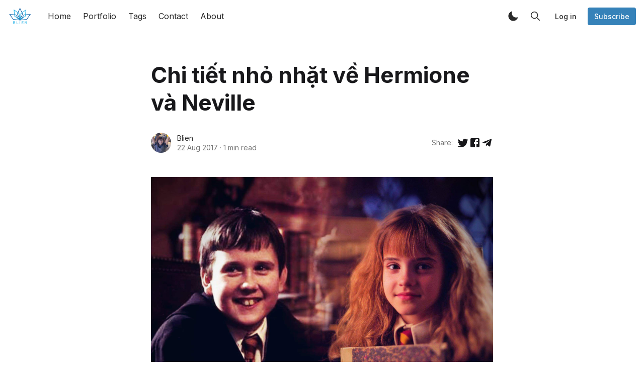

--- FILE ---
content_type: text/html; charset=utf-8
request_url: https://imblien.com/chi-tiet-nho-nhat-ve-hermion-va-neville/
body_size: 13727
content:
<!DOCTYPE html>
<!--
    Design by:
    ——————————
        GODO FREDO
        ✉ https://godofredo.ninja
        ✎ @GodoFredoNinja
        ✈ Lima - Perú
-->
<html lang="en">
<head>
    <meta charset="utf-8" />
    <meta http-equiv="X-UA-Compatible" content="IE=edge" />

    <title>Chi tiết nhỏ nhặt về Hermione và Neville</title>

    <meta name="HandheldFriendly" content="True" />
    <meta name="viewport" content="width=device-width, initial-scale=1">

    <script type="09af3a6af1285ff06b948f8f-text/javascript">
        if (localStorage.theme === 'dark' || (!('theme' in localStorage) && window.matchMedia('(prefers-color-scheme: dark)').matches)) {
            document.querySelector('html').classList.add('dark');
        } else {
            document.querySelector('html').classList.remove('dark');
        }
    </script>

    <script src="/cdn-cgi/scripts/7d0fa10a/cloudflare-static/rocket-loader.min.js" data-cf-settings="09af3a6af1285ff06b948f8f-|49"></script><link rel="preload" href="https://fonts.googleapis.com/css2?family=Inter:wght@400;500;600;700&family=PT+Serif:ital,wght@0,400;0,700;1,400&display=swap" as="style" onload="this.onload=null;this.rel='stylesheet'"/>
    <noscript><link rel="preconnect" href="https://fonts.gstatic.com"><link href="https://fonts.googleapis.com/css2?family=Inter:wght@400;500;600;700&family=PT+Serif:ital,wght@0,400;0,700;1,400&display=swap" rel="stylesheet"></noscript>

    <link rel="stylesheet" type="text/css" href="/assets/styles/main.css?v=77cb97d646"/>

    <link rel="icon" href="https://raw.githubusercontent.com/imblien/ghost-blog-assets/main/ghost/images/2022/06/favicon.png" type="image/png">
    <link rel="canonical" href="https://imblien.com/chi-tiet-nho-nhat-ve-hermion-va-neville/">
    <meta name="referrer" content="no-referrer-when-downgrade">
    
    <meta property="og:site_name" content="Blien is blithesome!">
    <meta property="og:type" content="article">
    <meta property="og:title" content="Chi tiết nhỏ nhặt về Hermione và Neville">
    <meta property="og:description" content="Thật ra Hermione trong nguyên tác không được xinh như cô nàng Emma mà chúng ta vẫn hay mặc định nhớ, và thêm cái cái thói biết tuốt nên hầu hết bọn bạn cùng khóa (và người đọc) đều không thích Hermione cho lắm (Ron hả, thôi khỏi bàn đi">
    <meta property="og:url" content="https://imblien.com/chi-tiet-nho-nhat-ve-hermion-va-neville/">
    <meta property="og:image" content="https://raw.githubusercontent.com/imblien/ghost-blog-assets/main/hugo/ctnnvhvn.jpg">
    <meta property="article:published_time" content="2017-08-22T01:17:51.000Z">
    <meta property="article:modified_time" content="2017-08-22T01:17:51.000Z">
    <meta property="article:publisher" content="https://www.facebook.com/imblien">
    <meta name="twitter:card" content="summary_large_image">
    <meta name="twitter:title" content="Chi tiết nhỏ nhặt về Hermione và Neville">
    <meta name="twitter:description" content="Thật ra Hermione trong nguyên tác không được xinh như cô nàng Emma mà chúng ta vẫn hay mặc định nhớ, và thêm cái cái thói biết tuốt nên hầu hết bọn bạn cùng khóa (và người đọc) đều không thích Hermione cho lắm (Ron hả, thôi khỏi bàn đi">
    <meta name="twitter:url" content="https://imblien.com/chi-tiet-nho-nhat-ve-hermion-va-neville/">
    <meta name="twitter:image" content="https://raw.githubusercontent.com/imblien/ghost-blog-assets/main/hugo/ctnnvhvn.jpg">
    <meta name="twitter:label1" content="Written by">
    <meta name="twitter:data1" content="Blien">
    <meta name="twitter:site" content="@imblien">
    <meta property="og:image:width" content="1200">
    <meta property="og:image:height" content="1200">
    
    <script type="application/ld+json">
{
    "@context": "https://schema.org",
    "@type": "Article",
    "publisher": {
        "@type": "Organization",
        "name": "Blien is blithesome!",
        "url": "https://imblien.com/",
        "logo": {
            "@type": "ImageObject",
            "url": "https://raw.githubusercontent.com/imblien/ghost-blog-assets/main/ghost/images/2022/06/0b8d12_607524686b5146c2b06c543d41ea1a5f_mv2-1.png"
        }
    },
    "author": {
        "@type": "Person",
        "name": "Blien",
        "image": {
            "@type": "ImageObject",
            "url": "https://raw.githubusercontent.com/imblien/ghost-blog-assets/main/ghost/images/2022/06/blien_avatar.jpeg",
            "width": 642,
            "height": 640
        },
        "url": "https://imblien.com/author/imblien/",
        "sameAs": []
    },
    "headline": "Chi tiết nhỏ nhặt về Hermione và Neville",
    "url": "https://imblien.com/chi-tiet-nho-nhat-ve-hermion-va-neville/",
    "datePublished": "2017-08-22T01:17:51.000Z",
    "dateModified": "2017-08-22T01:17:51.000Z",
    "image": {
        "@type": "ImageObject",
        "url": "https://raw.githubusercontent.com/imblien/ghost-blog-assets/main/hugo/ctnnvhvn.jpg",
        "width": 1200,
        "height": 1200
    },
    "description": "Thật ra Hermione trong nguyên tác không được xinh như cô nàng Emma mà chúng ta vẫn hay mặc định nhớ, và thêm cái cái thói biết tuốt nên hầu hết bọn bạn cùng khóa (và người đọc) đều không thích Hermione cho lắm (Ron hả, thôi khỏi bàn đi 😙), nhưng có lẽ ít bạn nhận ra rằng ngay từ lần đầu tiên gặp Neville, thì việc đầu tiên cô bé làm là... đi tìm cóc giúp bạn, lúc ấy cả hai vẫn đang trên tàu, chưa đến Hogwarts, và cũng chưa biết có chung nhà hay không...\n\n\nNhiều khi những chi tiết nhỏ nhặt như th",
    "mainEntityOfPage": "https://imblien.com/chi-tiet-nho-nhat-ve-hermion-va-neville/"
}
    </script>

    <meta name="generator" content="Ghost 5.110">
    <link rel="alternate" type="application/rss+xml" title="Blien is blithesome!" href="https://imblien.com/rss/">
    <script defer src="https://cdn.jsdelivr.net/ghost/portal@~2.49/umd/portal.min.js" data-i18n="true" data-ghost="https://imblien.com/" data-key="09f2c60fed5f1c7e18c32ab9c3" data-api="https://imblien.com/ghost/api/content/" data-locale="en" crossorigin="anonymous" type="09af3a6af1285ff06b948f8f-text/javascript"></script><style id="gh-members-styles">.gh-post-upgrade-cta-content,
.gh-post-upgrade-cta {
    display: flex;
    flex-direction: column;
    align-items: center;
    font-family: -apple-system, BlinkMacSystemFont, 'Segoe UI', Roboto, Oxygen, Ubuntu, Cantarell, 'Open Sans', 'Helvetica Neue', sans-serif;
    text-align: center;
    width: 100%;
    color: #ffffff;
    font-size: 16px;
}

.gh-post-upgrade-cta-content {
    border-radius: 8px;
    padding: 40px 4vw;
}

.gh-post-upgrade-cta h2 {
    color: #ffffff;
    font-size: 28px;
    letter-spacing: -0.2px;
    margin: 0;
    padding: 0;
}

.gh-post-upgrade-cta p {
    margin: 20px 0 0;
    padding: 0;
}

.gh-post-upgrade-cta small {
    font-size: 16px;
    letter-spacing: -0.2px;
}

.gh-post-upgrade-cta a {
    color: #ffffff;
    cursor: pointer;
    font-weight: 500;
    box-shadow: none;
    text-decoration: underline;
}

.gh-post-upgrade-cta a:hover {
    color: #ffffff;
    opacity: 0.8;
    box-shadow: none;
    text-decoration: underline;
}

.gh-post-upgrade-cta a.gh-btn {
    display: block;
    background: #ffffff;
    text-decoration: none;
    margin: 28px 0 0;
    padding: 8px 18px;
    border-radius: 4px;
    font-size: 16px;
    font-weight: 600;
}

.gh-post-upgrade-cta a.gh-btn:hover {
    opacity: 0.92;
}</style>
    <script defer src="https://cdn.jsdelivr.net/ghost/sodo-search@~1.5/umd/sodo-search.min.js" data-key="09f2c60fed5f1c7e18c32ab9c3" data-styles="https://cdn.jsdelivr.net/ghost/sodo-search@~1.5/umd/main.css" data-sodo-search="https://imblien.com/" data-locale="en" crossorigin="anonymous" type="09af3a6af1285ff06b948f8f-text/javascript"></script>
    
    <link href="https://imblien.com/webmentions/receive/" rel="webmention">
    <script defer src="/public/cards.min.js?v=77cb97d646" type="09af3a6af1285ff06b948f8f-text/javascript"></script>
    <link rel="stylesheet" type="text/css" href="/public/cards.min.css?v=77cb97d646">
    <script defer src="/public/comment-counts.min.js?v=77cb97d646" data-ghost-comments-counts-api="https://imblien.com/members/api/comments/counts/" type="09af3a6af1285ff06b948f8f-text/javascript"></script>
    <script defer src="/public/member-attribution.min.js?v=77cb97d646" type="09af3a6af1285ff06b948f8f-text/javascript"></script><style>:root {--ghost-accent-color: #3682b9;}</style>

    
</head>
<body class="is-article">
    <div class="simply-viewport flex flex-col justify-start">
        <header class="header js-header h-16 w-full text-sm flex items-center sticky top-0 z-20">
    <div class="header-wrap mx-auto flex items-center flex-auto px-4 w-full max-w-extreme">
        <div class="header-left mr-5 flex flex-none items-center">
            <a href="https://imblien.com"
                class="header-logo inline-block leading-none godo-tracking"
                data-event-category="Header"
                data-event-action="Logo"
                data-event-label="Click"
                data-event-non-interaction="true">
                    <img src="https://raw.githubusercontent.com/imblien/ghost-blog-assets/main/ghost/images/2022/06/0b8d12_607524686b5146c2b06c543d41ea1a5f_mv2-1.png" class="header-logo-img max-h-9 logo-default" alt="Blien is blithesome!" width="115" height="30"/>
            </a>
        </div>

                

<nav class="header-center mainMenu relative flex items-center pr-5 grow overflow-auto lg:overflow-visible">
    <ul itemscope
        itemtype="http://www.schema.org/SiteNavigationElement"
        class="nav hidden lg:flex whitespace-nowrap">

        <li itemprop="name">
            <a itemprop="url"
                href="https://imblien.com/"
                class="mainMenu-link godo-tracking h-16 flex items-center p-3 text-base text-header-link hover:text-primary"
                data-event-category="Header"
                data-event-action="Menu"
                data-event-label="Home"
                data-event-non-interaction="true">
                Home
            </a>
        </li>
        <li itemprop="name">
            <a itemprop="url"
                href="https://imblien.com/portfolio/"
                class="mainMenu-link godo-tracking h-16 flex items-center p-3 text-base text-header-link hover:text-primary"
                data-event-category="Header"
                data-event-action="Menu"
                data-event-label="Portfolio"
                data-event-non-interaction="true">
                Portfolio
            </a>
        </li>
        <li itemprop="name">
            <a itemprop="url"
                href="https://imblien.com/tags/"
                class="mainMenu-link godo-tracking h-16 flex items-center p-3 text-base text-header-link hover:text-primary"
                data-event-category="Header"
                data-event-action="Menu"
                data-event-label="Tags"
                data-event-non-interaction="true">
                Tags
            </a>
        </li>
        <li itemprop="name">
            <a itemprop="url"
                href="https://imblien.com/contact/"
                class="mainMenu-link godo-tracking h-16 flex items-center p-3 text-base text-header-link hover:text-primary"
                data-event-category="Header"
                data-event-action="Menu"
                data-event-label="Contact"
                data-event-non-interaction="true">
                Contact
            </a>
        </li>
        <li itemprop="name">
            <a itemprop="url"
                href="https://imblien.com/about/"
                class="mainMenu-link godo-tracking h-16 flex items-center p-3 text-base text-header-link hover:text-primary"
                data-event-category="Header"
                data-event-action="Menu"
                data-event-label="About"
                data-event-non-interaction="true">
                About
            </a>
        </li>


    </ul>
</nav>



        <div class="header-right flex-none flex justify-end items-center">
            <a role="button" class="js-dark-mode button is-white items-center mr-2" aria-label="Dark and Light Mode">
                <svg class="icon icon--moon m-0" style="margin-right:calc(-0.5em - 1px)"><use xlink:href="#icon-moon"></use></svg>
                <svg class="icon icon--sunny m-0 hidden" style="margin-left:calc(-0.5em - 1px)"><use xlink:href="#icon-sunny"></use></svg>
            </a>

            <a href="#/search"
                role="button"
                aria-label="Toggle Search"
                class="godo-tracking button is-white mr-2"
                aria-haspopup="true"
                data-event-category="Header"
                data-event-action="Search"
                data-event-label="Click"
                data-event-non-interaction="true"
                data-ghost-search>
                <svg class="icon icon--search"><use xlink:href="#icon-search"></use></svg>
            </a>

            
<a data-portal="signin" class="button is-white mr-2 text-sm font-medium hidden md:flex" href="#/portal/signin">Log in</a>
<a data-portal="signup" class="button is-primary text-sm font-medium hidden md:flex" href="#/portal/signup">Subscribe</a>



            <a href="javascript:;" role="button" aria-label="Show Navigation Menu" class="js-menu-toggle menu-burger button is-white relative lg:hidden"><span></span><span></span><span></span></a>
        </div>
    </div>
</header>

<div class="nav-mob fixed inset-0 pt-16 header-bg h-screen z-10 w-full text-center overflow-y-auto lg:hidden">
    <div class="nav-mob-wrap absolute inset-0 top-16 pt-5 flex flex-col">

        
        <div class="py-4 flex justify-center md:hidden">
            <a data-portal="signin" class="button mr-2 is-black text-sm font-medium" href="#">Log in</a>
            <a data-portal="account/plans" class="button is-primary text-sm font-medium" href="#">Subscribe</a>
        </div>
        


        <div class="py-4 flex-auto">

<ul>
    <li>
        <a href="https://imblien.com/" class="block px-5 py-2 font-medium text-22 leading-tight">Home</a>
    </li>
    <li>
        <a href="https://imblien.com/portfolio/" class="block px-5 py-2 font-medium text-22 leading-tight">Portfolio</a>
    </li>
    <li>
        <a href="https://imblien.com/tags/" class="block px-5 py-2 font-medium text-22 leading-tight">Tags</a>
    </li>
    <li>
        <a href="https://imblien.com/contact/" class="block px-5 py-2 font-medium text-22 leading-tight">Contact</a>
    </li>
    <li>
        <a href="https://imblien.com/about/" class="block px-5 py-2 font-medium text-22 leading-tight">About</a>
    </li>
</ul>

</div>

        <div class="js-social-media social-media nav-mob-social-media social-media is-inline py-4">
    <a class="godo-tracking p-2 inline-block hover:opacity-70"
        data-event-category="Header"
        data-event-action="Social"
        data-event-label="Facebook"
        data-event-non-interaction="true"
        title="Facebook imblien"
        aria-label="Facebook imblien"
        href="https://www.facebook.com/imblien"
        target="_blank"
        rel="noopener noreferrer">
        <svg class="icon icon--facebook"><use xlink:href="#icon-facebook"></use></svg>
    </a>

    <a class="godo-tracking p-2 inline-block hover:opacity-70"
        data-event-category="Header"
        data-event-action="Social"
        data-event-label="Twitter"
        data-event-non-interaction="true"
        title="Twitter @imblien"
        aria-label="Twitter @imblien"
        href="https://twitter.com/imblien"
        target="_blank"
        rel="noopener noreferrer">
        <svg class="icon icon--twitter"><use xlink:href="#icon-twitter"></use></svg>
    </a>
</div>    </div>
</div>

        

        <main class="simply-main relative min-h-lg">



<article class="post py-vmin8 relative">
    <header class="post-header godo-canvas">
        
<h1 class="post-title text-32 md:text-4xl lg:text-44 text-title leading-tight">Chi tiết nhỏ nhặt về Hermione và Neville</h1>


<div class="flex flex-col md:flex-row mt-8">
    <div class="hh flex items-center flex-auto relative leading-snug z-4">

    <ul class="flex flex-wrap flex-none mr-3 -space-x-2">
        <li>
            <a href="/author/imblien/" title="Go to the profile of Blien">
                <img class="object-cover rounded-full h-10 w-10"
                    src="https://raw.githubusercontent.com/imblien/ghost-blog-assets/main/ghost/images/2022/06/blien_avatar.jpeg"
                    alt="Go to the profile of  Blien"
                    width="36"
                    height="36"
                />
            </a>
        </li>
    </ul>

    <div class="flex-auto overflow-hidden">
        <div class="hh-author-name text-sm truncate">
        <a href="/author/imblien/">Blien</a>
        </div>

        <div class="hh-date flex items-center text-gray-500 text-sm">
    <time class="datetime capitalize" datetime="2017-08-22" title="Updated 22 Aug 2017">22 Aug 2017</time>
    <span class="bull mx-1">·</span>
    <span class="readingTime cursor-default" title="1 min read">1 min read</span>
</div>    </div>
</div>
    <aside class="text-title flex items-center flex-none order-first mb-6 md:mb-0 md:order-none">
    <span class="share-label text-gray-500 text-sm mr-2">Share:</span>
    <a href="https://twitter.com/share?text=Chi%20ti%E1%BA%BFt%20nh%E1%BB%8F%20nh%E1%BA%B7t%20v%E1%BB%81%20Hermione%20v%C3%A0%20Neville&amp;url=https://imblien.com/chi-tiet-nho-nhat-ve-hermion-va-neville/"
        target="_blank"
        rel="noopener noreferrer"
        class="godo-tracking"
        title="Share on Twitter"
        aria-label="Share on Twitter"
        data-event-category="Article"
        data-event-action="Share"
        data-event-label="Header - Twitter"
        data-event-non-interaction="true">
        <svg width="24" height="24" class="fill-current" viewBox="0 0 24 24"><path fill-rule="evenodd" clip-rule="evenodd" d="M22.46 6c-.77.35-1.6.58-2.46.69.88-.53 1.56-1.37 1.88-2.38-.83.5-1.75.85-2.72 1.05C18.37 4.5 17.26 4 16 4c-2.35 0-4.27 1.92-4.27 4.29 0 .34.04.67.11.98C8.28 9.09 5.11 7.38 3 4.79c-.37.63-.58 1.37-.58 2.15 0 1.49.75 2.81 1.91 3.56-.71 0-1.37-.2-1.95-.5v.03c0 2.08 1.48 3.82 3.44 4.21a4.22 4.22 0 0 1-1.93.07 4.28 4.28 0 0 0 4 2.98 8.521 8.521 0 0 1-5.33 1.84c-.34 0-.68-.02-1.02-.06C3.44 20.29 5.7 21 8.12 21 16 21 20.33 14.46 20.33 8.79c0-.19 0-.37-.01-.56.84-.6 1.56-1.36 2.14-2.23z"/></svg>
    </a>
    <a href="https://www.facebook.com/sharer/sharer.php?u=https://imblien.com/chi-tiet-nho-nhat-ve-hermion-va-neville/"
        target="_blank"
        rel="noopener noreferrer"
        class="godo-tracking"
        title="Share on Facebook"
        aria-label="Share on Facebook"
        data-event-category="Article"
        data-event-action="Share"
        data-event-label="Header - Facebook"
        data-event-non-interaction="true">
        <svg width="24" height="24" viewBox="0 0 24 24" class="fill-current"><path fill-rule="evenodd" clip-rule="evenodd" d="M5 3h14a2 2 0 0 1 2 2v14a2 2 0 0 1-2 2H5a2 2 0 0 1-2-2V5a2 2 0 0 1 2-2m13 2h-2.5A3.5 3.5 0 0 0 12 8.5V11h-2v3h2v7h3v-7h3v-3h-3V9a1 1 0 0 1 1-1h2V5z"/></svg>
    </a>
    <a href="https://t.me/share/url?url=https://imblien.com/chi-tiet-nho-nhat-ve-hermion-va-neville/&text=Chi%20ti%E1%BA%BFt%20nh%E1%BB%8F%20nh%E1%BA%B7t%20v%E1%BB%81%20Hermione%20v%C3%A0%20Neville"
        target="_blank"
        rel="noopener noreferrer"
        class="godo-tracking"
        title="Share on Telegram"
        aria-label="Share on Telegram"
        data-event-category="Article"
        data-event-action="Telegram"
        data-event-label="Header - Telegram"
        data-event-non-interaction="true">
        <svg width="24" height="24" class="fill-current" viewBox="0 0 24 24"><path fill-rule="evenodd" clip-rule="evenodd" d="M9.78 18.65l.28-4.23 7.68-6.92c.34-.31-.07-.46-.52-.19L7.74 13.3 3.64 12c-.88-.25-.89-.86.2-1.3l15.97-6.16c.73-.33 1.43.18 1.15 1.3l-2.72 12.81c-.19.91-.74 1.13-1.5.71L12.6 16.3l-1.99 1.93c-.23.23-.42.42-.83.42z"/></svg>
    </a>
    <a href="fb-messenger://share?link=https://imblien.com/chi-tiet-nho-nhat-ve-hermion-va-neville/"
        target="_blank"
        rel="noopener noreferrer"
        class="godo-tracking md:hidden"
        title="Share on Messenger"
        aria-label="Share on Messenger"
        data-event-category="Article"
        data-event-action="Messenger"
        data-event-label="Header - Messenger"
        data-event-non-interaction="true">
        <svg width="24" height="24" class="fill-current" viewBox="0 0 24 24"><path d="M12,2C6.486,2,2,6.262,2,11.5c0,2.545,1.088,4.988,3,6.772v4.346l4.08-2.039C10.039,20.858,11.02,21,12,21 c5.514,0,10-4.262,10-9.5S17.514,2,12,2z M13.167,14.417l-2.917-2.333L5,14.417l5.833-5.833l2.917,2.333L19,8.583L13.167,14.417z"/></svg>
    </a>

    <a href="whatsapp://send?text=https://imblien.com/chi-tiet-nho-nhat-ve-hermion-va-neville/"
        target="_blank"
        rel="noopener noreferrer"
        class="godo-tracking md:hidden"
        aria-label="Share on WhatSapp"
        data-event-category="Article"
        data-event-action="Share"
        data-event-label="Header - Whatsapp"
        data-event-non-interaction="true">
        <svg width="24" height="24" class="fill-current" viewBox="0 0 24 24"><path d="M19.077,4.928C17.191,3.041,14.683,2.001,12.011,2c-5.506,0-9.987,4.479-9.989,9.985 c-0.001,1.76,0.459,3.478,1.333,4.992L2,22l5.233-1.237c1.459,0.796,3.101,1.215,4.773,1.216h0.004 c5.505,0,9.986-4.48,9.989-9.985C22.001,9.325,20.963,6.816,19.077,4.928z M16.898,15.554c-0.208,0.583-1.227,1.145-1.685,1.186 c-0.458,0.042-0.887,0.207-2.995-0.624c-2.537-1-4.139-3.601-4.263-3.767c-0.125-0.167-1.019-1.353-1.019-2.581 S7.581,7.936,7.81,7.687c0.229-0.25,0.499-0.312,0.666-0.312c0.166,0,0.333,0,0.478,0.006c0.178,0.007,0.375,0.016,0.562,0.431 c0.222,0.494,0.707,1.728,0.769,1.853s0.104,0.271,0.021,0.437s-0.125,0.27-0.249,0.416c-0.125,0.146-0.262,0.325-0.374,0.437 c-0.125,0.124-0.255,0.26-0.11,0.509c0.146,0.25,0.646,1.067,1.388,1.728c0.954,0.85,1.757,1.113,2.007,1.239 c0.25,0.125,0.395,0.104,0.541-0.063c0.146-0.166,0.624-0.728,0.79-0.978s0.333-0.208,0.562-0.125s1.456,0.687,1.705,0.812 c0.25,0.125,0.416,0.187,0.478,0.291C17.106,14.471,17.106,14.971,16.898,15.554z"/></svg>
    </a>
</aside>
</div>

        <figure class="post-image block mt-12">
    <img class="mx-auto simply-zoom"
        srcset="https://raw.githubusercontent.com/imblien/ghost-blog-assets/main/hugo/ctnnvhvn.jpg 300w,
                https://raw.githubusercontent.com/imblien/ghost-blog-assets/main/hugo/ctnnvhvn.jpg 600w,
                https://raw.githubusercontent.com/imblien/ghost-blog-assets/main/hugo/ctnnvhvn.jpg 1000w,
                https://raw.githubusercontent.com/imblien/ghost-blog-assets/main/hugo/ctnnvhvn.jpg 2000w"
        sizes="(max-width: 400px) 300px,(max-width: 730px) 600px, (max-width: 1600px) 100vw"
        src="https://raw.githubusercontent.com/imblien/ghost-blog-assets/main/hugo/ctnnvhvn.jpg"
        alt="Chi tiết nhỏ nhặt về Hermione và Neville"
        width="1200"
        height="628"
    />
    
</figure>
    </header>

    <section id="post-body" class="post-body godo-canvas mx-auto relative font-sans"><!--kg-card-begin: markdown--><p>Thật ra Hermione trong nguyên tác không được xinh như cô nàng Emma mà chúng ta vẫn hay mặc định nhớ, và thêm cái cái thói biết tuốt nên hầu hết bọn bạn cùng khóa (và người đọc) đều không thích Hermione cho lắm (Ron hả, thôi khỏi bàn đi 😙), nhưng có lẽ ít bạn nhận ra rằng ngay từ lần đầu tiên gặp Neville, thì việc đầu tiên cô bé làm là... đi tìm cóc giúp bạn, lúc ấy cả hai vẫn đang trên tàu, chưa đến Hogwarts, và cũng chưa biết có chung nhà hay không...</p>
<p>Nhiều khi những chi tiết nhỏ nhặt như thế này mới khiến bộ truyện thú vị hơn.</p>
<h1 id="20yearsofharrypotter">20YearsofHarryPotter</h1>
<h1 id="19yearslater">19YearsLater</h1>
<!--kg-card-end: markdown--></section>


<footer class="post-footer godo-canvas pt-10">
    
    <aside class="text-title flex items-center flex-none md:justify-end ">
    <span class="share-label text-gray-500 text-sm mr-2">Share:</span>
    <a href="https://twitter.com/share?text=Chi%20ti%E1%BA%BFt%20nh%E1%BB%8F%20nh%E1%BA%B7t%20v%E1%BB%81%20Hermione%20v%C3%A0%20Neville&amp;url=https://imblien.com/chi-tiet-nho-nhat-ve-hermion-va-neville/"
        target="_blank"
        rel="noopener noreferrer"
        class="godo-tracking"
        title="Share on Twitter"
        aria-label="Share on Twitter"
        data-event-category="Article"
        data-event-action="Share"
        data-event-label="Footer - Twitter"
        data-event-non-interaction="true">
        <svg width="24" height="24" class="fill-current" viewBox="0 0 24 24"><path fill-rule="evenodd" clip-rule="evenodd" d="M22.46 6c-.77.35-1.6.58-2.46.69.88-.53 1.56-1.37 1.88-2.38-.83.5-1.75.85-2.72 1.05C18.37 4.5 17.26 4 16 4c-2.35 0-4.27 1.92-4.27 4.29 0 .34.04.67.11.98C8.28 9.09 5.11 7.38 3 4.79c-.37.63-.58 1.37-.58 2.15 0 1.49.75 2.81 1.91 3.56-.71 0-1.37-.2-1.95-.5v.03c0 2.08 1.48 3.82 3.44 4.21a4.22 4.22 0 0 1-1.93.07 4.28 4.28 0 0 0 4 2.98 8.521 8.521 0 0 1-5.33 1.84c-.34 0-.68-.02-1.02-.06C3.44 20.29 5.7 21 8.12 21 16 21 20.33 14.46 20.33 8.79c0-.19 0-.37-.01-.56.84-.6 1.56-1.36 2.14-2.23z"/></svg>
    </a>
    <a href="https://www.facebook.com/sharer/sharer.php?u=https://imblien.com/chi-tiet-nho-nhat-ve-hermion-va-neville/"
        target="_blank"
        rel="noopener noreferrer"
        class="godo-tracking"
        title="Share on Facebook"
        aria-label="Share on Facebook"
        data-event-category="Article"
        data-event-action="Share"
        data-event-label="Footer - Facebook"
        data-event-non-interaction="true">
        <svg width="24" height="24" viewBox="0 0 24 24" class="fill-current"><path fill-rule="evenodd" clip-rule="evenodd" d="M5 3h14a2 2 0 0 1 2 2v14a2 2 0 0 1-2 2H5a2 2 0 0 1-2-2V5a2 2 0 0 1 2-2m13 2h-2.5A3.5 3.5 0 0 0 12 8.5V11h-2v3h2v7h3v-7h3v-3h-3V9a1 1 0 0 1 1-1h2V5z"/></svg>
    </a>
    <a href="https://t.me/share/url?url=https://imblien.com/chi-tiet-nho-nhat-ve-hermion-va-neville/&text=Chi%20ti%E1%BA%BFt%20nh%E1%BB%8F%20nh%E1%BA%B7t%20v%E1%BB%81%20Hermione%20v%C3%A0%20Neville"
        target="_blank"
        rel="noopener noreferrer"
        class="godo-tracking"
        title="Share on Telegram"
        aria-label="Share on Telegram"
        data-event-category="Article"
        data-event-action="Telegram"
        data-event-label="Footer - Telegram"
        data-event-non-interaction="true">
        <svg width="24" height="24" class="fill-current" viewBox="0 0 24 24"><path fill-rule="evenodd" clip-rule="evenodd" d="M9.78 18.65l.28-4.23 7.68-6.92c.34-.31-.07-.46-.52-.19L7.74 13.3 3.64 12c-.88-.25-.89-.86.2-1.3l15.97-6.16c.73-.33 1.43.18 1.15 1.3l-2.72 12.81c-.19.91-.74 1.13-1.5.71L12.6 16.3l-1.99 1.93c-.23.23-.42.42-.83.42z"/></svg>
    </a>
    <a href="fb-messenger://share?link=https://imblien.com/chi-tiet-nho-nhat-ve-hermion-va-neville/"
        target="_blank"
        rel="noopener noreferrer"
        class="godo-tracking md:hidden"
        title="Share on Messenger"
        aria-label="Share on Messenger"
        data-event-category="Article"
        data-event-action="Messenger"
        data-event-label="Footer - Messenger"
        data-event-non-interaction="true">
        <svg width="24" height="24" class="fill-current" viewBox="0 0 24 24"><path d="M12,2C6.486,2,2,6.262,2,11.5c0,2.545,1.088,4.988,3,6.772v4.346l4.08-2.039C10.039,20.858,11.02,21,12,21 c5.514,0,10-4.262,10-9.5S17.514,2,12,2z M13.167,14.417l-2.917-2.333L5,14.417l5.833-5.833l2.917,2.333L19,8.583L13.167,14.417z"/></svg>
    </a>

    <a href="whatsapp://send?text=https://imblien.com/chi-tiet-nho-nhat-ve-hermion-va-neville/"
        target="_blank"
        rel="noopener noreferrer"
        class="godo-tracking md:hidden"
        aria-label="Share on WhatSapp"
        data-event-category="Article"
        data-event-action="Share"
        data-event-label="Footer - Whatsapp"
        data-event-non-interaction="true">
        <svg width="24" height="24" class="fill-current" viewBox="0 0 24 24"><path d="M19.077,4.928C17.191,3.041,14.683,2.001,12.011,2c-5.506,0-9.987,4.479-9.989,9.985 c-0.001,1.76,0.459,3.478,1.333,4.992L2,22l5.233-1.237c1.459,0.796,3.101,1.215,4.773,1.216h0.004 c5.505,0,9.986-4.48,9.989-9.985C22.001,9.325,20.963,6.816,19.077,4.928z M16.898,15.554c-0.208,0.583-1.227,1.145-1.685,1.186 c-0.458,0.042-0.887,0.207-2.995-0.624c-2.537-1-4.139-3.601-4.263-3.767c-0.125-0.167-1.019-1.353-1.019-2.581 S7.581,7.936,7.81,7.687c0.229-0.25,0.499-0.312,0.666-0.312c0.166,0,0.333,0,0.478,0.006c0.178,0.007,0.375,0.016,0.562,0.431 c0.222,0.494,0.707,1.728,0.769,1.853s0.104,0.271,0.021,0.437s-0.125,0.27-0.249,0.416c-0.125,0.146-0.262,0.325-0.374,0.437 c-0.125,0.124-0.255,0.26-0.11,0.509c0.146,0.25,0.646,1.067,1.388,1.728c0.954,0.85,1.757,1.113,2.007,1.239 c0.25,0.125,0.395,0.104,0.541-0.063c0.146-0.166,0.624-0.728,0.79-0.978s0.333-0.208,0.562-0.125s1.456,0.687,1.705,0.812 c0.25,0.125,0.416,0.187,0.478,0.291C17.106,14.471,17.106,14.971,16.898,15.554z"/></svg>
    </a>
</aside>

    
    <div class="prev-next pb-8">
        <hr class="my-10">
            <div class="flex relative godo-tracking mb-8"
    data-event-category="Article"
    data-event-action="Previous article"
    data-event-label="https://imblien.com/thuat-ngu-muggle-chinh-thuc-co-mat-trong-bo-tu-dien-oxford-university-press/"
    data-event-non-interaction="true">

    <a href="/thuat-ngu-muggle-chinh-thuc-co-mat-trong-bo-tu-dien-oxford-university-press/" class="prev-next-image-link relative w-4/12 bg-gray-200 flex-none border border-gray-100" aria-label="Thuật ngữ muggle chính thức có mặt trong bộ từ điển Oxford University Press™">
        <img class="rounded inset-image blur-up lazyload"
            src="[data-uri]"
            data-src="https://raw.githubusercontent.com/imblien/ghost-blog-assets/main/hugo/tnmctcmtbtdoup.jpg" alt="Thuật ngữ muggle chính thức có mặt trong bộ từ điển Oxford University Press™"/>
    </a>

    <a href="/thuat-ngu-muggle-chinh-thuc-co-mat-trong-bo-tu-dien-oxford-university-press/" class="prev-next-body pl-6 flex-auto">
        <div class="text-sm leading-none text-gray-500 mb-3 font-medium">Previous article</div>
        <h2 class="prev-next-title text-title mb-3 text-xl md:text-22 line-clamp-2">Thuật ngữ muggle chính thức có mặt trong bộ từ điển Oxford University Press™</h2>
        <p class="prev-next-excerpt text-base text-gray-500 line-clamp-2 leading-snug">Năm 2013, thuật ngữ &#39;muggle&#39; thuộc tác phẩm Harry Potter của J.K. Rowling chính thức có mặt trong bộ từ điển tiếng</p>
    </a>
</div>
            <div class="flex relative godo-tracking "
    data-event-category="Article"
    data-event-action="Next article"
    data-event-label="https://imblien.com/su-ra-di-cua-hedwig/"
    data-event-non-interaction="true">

    <a href="/su-ra-di-cua-hedwig/" class="prev-next-image-link relative w-4/12 bg-gray-200 flex-none border border-gray-100" aria-label="Sự ra đi của Hedwig">
        <img class="rounded inset-image blur-up lazyload"
            src="[data-uri]"
            data-src="https://raw.githubusercontent.com/imblien/ghost-blog-assets/main/hugo/srdch.jpg" alt="Sự ra đi của Hedwig"/>
    </a>

    <a href="/su-ra-di-cua-hedwig/" class="prev-next-body pl-6 flex-auto">
        <div class="text-sm leading-none text-gray-500 mb-3 font-medium">Next article</div>
        <h2 class="prev-next-title text-title mb-3 text-xl md:text-22 line-clamp-2">Sự ra đi của Hedwig</h2>
        <p class="prev-next-excerpt text-base text-gray-500 line-clamp-2 leading-snug">Tác giả cho biết &quot;Sự ra đi của Hedwig đại diện cho sự ra đi của tính vô tư và được bảo bọc của</p>
    </a>
</div>    </div>
</footer>

</article>



<div class="post-comments bg-gray-150 py-8">
    <div class="mx-auto px-4 max-w-3xl">
        
        <script defer src="https://cdn.jsdelivr.net/ghost/comments-ui@~1.0/umd/comments-ui.min.js" data-locale="en" data-ghost-comments="https://imblien.com/" data-api="https://imblien.com/ghost/api/content/" data-admin="https://imblien.com/ghost/" data-key="09f2c60fed5f1c7e18c32ab9c3" data-title="Discussion" data-count="true" data-post-id="62b1e82a3d98b00001b0ca4c" data-color-scheme="auto" data-avatar-saturation="60" data-accent-color="#3682b9" data-comments-enabled="all" data-publication="Blien is blithesome!" crossorigin="anonymous" type="09af3a6af1285ff06b948f8f-text/javascript"></script>
    
    </div>
</div>
</main>

        

        <footer class="footer pt-10">
    <section class="mx-auto container">
        <div class="row grid gap-16 lg:grid-cols-3 lg:gap-6">
            <div class="footer-items">
                <h3 class="text-white mb-5 text-xl">About Us</h3>
                <p class="mb-4">Thoughts, stories and ideas.</p>

                <div class="js-social-media social-media footer-social-media">
    <a class="godo-tracking p-2 inline-block hover:opacity-70"
        data-event-category="Header"
        data-event-action="Social"
        data-event-label="Facebook"
        data-event-non-interaction="true"
        title="Facebook imblien"
        aria-label="Facebook imblien"
        href="https://www.facebook.com/imblien"
        target="_blank"
        rel="noopener noreferrer">
        <svg class="icon icon--facebook"><use xlink:href="#icon-facebook"></use></svg>
    </a>

    <a class="godo-tracking p-2 inline-block hover:opacity-70"
        data-event-category="Header"
        data-event-action="Social"
        data-event-label="Twitter"
        data-event-non-interaction="true"
        title="Twitter @imblien"
        aria-label="Twitter @imblien"
        href="https://twitter.com/imblien"
        target="_blank"
        rel="noopener noreferrer">
        <svg class="icon icon--twitter"><use xlink:href="#icon-twitter"></use></svg>
    </a>
</div>            </div>

            <div class="footer-items footer-tags leading-tight px-4">
                <h3 class="text-white mb-5 text-xl">Tags</h3>
                
                <div class="mb-3 flex items-center justify-between">
                    <a href="https://imblien.com/tag/merchandise/"
                        title="merchandise"
                        class="capitalize pl-3 border-l-3 border-primary"
                        >
                        merchandise
                    </a>
                    <div class="footer-arrow"></div>
                </div>
                
                <div class="mb-3 flex items-center justify-between">
                    <a href="https://imblien.com/tag/news/"
                        title="News"
                        class="capitalize pl-3 border-l-3 border-primary"
                        >
                        News
                    </a>
                    <div class="footer-arrow"></div>
                </div>
                
            </div>

            <div class="footer-items">
                <h3 class="text-white mb-5 text-xl">Subscribe</h3>
                <p class="mb-4">Get the best viral stories straight into your inbox!</p>

                <form class="simply-form" data-members-form="subscribe">
                    <input
                        class="footer-form-input"
                        data-members-email
                        type="email"
                        placeholder="youremail@example.com"
                        aria-label="youremail@example.com"
                        autocomplete="off"
                        required
                    />

                    <button class="button is-primary w-full mt-4" type="submit">
                        <span class="button-content">Continue</span>
                        <svg class="button-loader icon is-stroke animate-spin hidden" xmlns="http://www.w3.org/2000/svg" fill="none" viewBox="0 0 24 24">
    <circle class="opacity-25" cx="12" cy="12" r="10" stroke="currentColor" stroke-width="4"></circle>
    <path class="opacity-75" fill="currentColor" d="M4 12a8 8 0 018-8V0C5.373 0 0 5.373 0 12h4zm2 5.291A7.962 7.962 0 014 12H0c0 3.042 1.135 5.824 3 7.938l3-2.647z"></path>
</svg>                    </button>

                    <div class="message-success p-2 rounded-md mt-4 hidden text-sm">
                        <span class="bg-success w-3 h-3 rounded-full inline-block"></span>
                        <strong>Great!</strong> Check your inbox and click the link to confirm your subscription
                    </div>

                    <div class="message-error p-2 rounded-md mt-4 hidden text-sm">
                        <span class="bg-danger w-3 h-3 rounded-full inline-block"></span>
                        Please enter a valid email address!
                    </div>
                </form>
            </div>
        </div>


        <div class="footer-bottom text-center text-sm py-8 mt-8 flex flex-col justify-between lg:items-baseline lg:flex-row lg:text-left">
            <div class="py-4 lg:py-0 flex-none lg:order-1">
<nav class="menu-secondary">
    <ul itemscope itemtype="http://www.schema.org/SiteNavigationElement" role="menu">

        <li itemprop="name" role="menuitem" class="inline-block ">
            <a itemprop="url" href="#/portal/"
                class="godo-tracking hover:text-primary font-medium p-2 inline-block"
                data-event-category="Footer"
                data-event-action="Menu"
                data-event-label="Sign up"
                data-event-non-interaction="true">Sign up</a>
        </li>

    </ul>
</nav>

</div>

            <div>
                &copy; 2026 Blien is blithesome!. All rights reserved. From Bim's father with
                <svg class="icon is-small animate-pulse text-red-600"><use xlink:href="#icon-heart"></use></svg>
            </div>
        </div>
    </section>
</footer>

        
    </div>

    <div class="loadingBar top-0 fixed right-0 left-0 hidden"></div>

    <svg aria-hidden="true" style="position:absolute;width:0;height:0" xmlns="http://www.w3.org/2000/svg" overflow="hidden">
    <defs>
        <symbol id="icon-link" viewBox="0 0 32 32">
            <path stroke-linejoin="round" stroke-linecap="round" stroke-width="2.25"
                d="M13 22H9a6 6 0 110-12h4m6 0h4a6 6 0 110 12h-4m-8.794-6H21.92"></path>
        </symbol>
        <symbol id="icon-map" viewBox="0 0 32 32">
            <path stroke-linejoin="round" stroke-linecap="round" stroke-width="2"
                d="M28 4L4 15.009h12.5a.5.5 0 01.5.5V28z"></path>
        </symbol>
        <symbol id="icon-checkmark" viewBox="0 0 27 32">
            <path
                d="M13.333 27.111c6.136 0 11.111-4.974 11.111-11.111S19.47 4.889 13.333 4.889C7.197 4.889 2.222 9.863 2.222 16s4.974 11.111 11.111 11.111zm0 2.222C5.969 29.333 0 23.364 0 16S5.969 2.667 13.333 2.667 26.666 8.636 26.666 16s-5.969 13.333-13.333 13.333zm-1.592-10.398l-4.289-4.287-1.571 1.573 5.861 5.857 9.421-9.443-1.573-1.569-7.849 7.868z">
            </path>
        </symbol>
        <symbol id="icon-sunny" viewBox="0 0 32 32">
            <path
                d="M16 24.188a.963.963 0 00-.963.962v2.887a.963.963 0 001.925 0V25.15a.963.963 0 00-.963-.962zM16 3a.963.963 0 00-.963.962v2.887a.963.963 0 001.925 0V3.961a.963.963 0 00-.963-.962zM7.813 16a.963.963 0 00-.963-.963H3.962a.963.963 0 000 1.925H6.85a.963.963 0 00.963-.963zm20.225-.963h-2.887a.963.963 0 000 1.925h2.887a.963.963 0 000-1.926zM9.531 21.506c-.256 0-.5.1-.681.281l-2.044 2.044c-.181.181-.281.425-.281.681a.96.96 0 00.962.962c.256 0 .5-.1.681-.281l2.044-2.044a.966.966 0 000-1.363.96.96 0 00-.681-.281zm12.938-11.012c.256 0 .5-.1.681-.281l2.044-2.044c.181-.181.281-.425.281-.681a.96.96 0 00-.962-.962c-.256 0-.5.1-.681.281l-2.044 2.044c-.181.181-.281.425-.281.681a.96.96 0 00.962.962zm-14.3-3.688c-.181-.181-.425-.281-.681-.281a.96.96 0 00-.962.962c0 .256.1.5.281.681l2.044 2.044c.181.181.425.281.681.281a.96.96 0 00.962-.962c0-.256-.1-.5-.281-.681L8.169 6.806zM23.15 21.788c-.181-.181-.425-.281-.681-.281s-.5.1-.681.281a.966.966 0 000 1.363l2.044 2.044c.181.181.425.281.681.281a.96.96 0 00.962-.962c0-.256-.1-.5-.281-.681l-2.044-2.044zM16 10c-3.306 0-6 2.694-6 6s2.694 6 6 6 6-2.694 6-6-2.694-6-6-6z">
            </path>
        </symbol>
        <symbol id="icon-moon" viewBox="0 0 32 32">
            <path
                d="M12.188 7.813c0-1.644.331-3.206.931-4.631-5.7 1.381-9.931 6.513-9.931 12.631 0 7.175 5.825 13 13 13 6.119 0 11.25-4.231 12.631-9.931-1.425.6-2.994.931-4.631.931-6.625 0-12-5.375-12-12z">
            </path>
        </symbol>
        <symbol id="icon-arrow" viewBox="0 0 32 32">
            <path
                d="M5.313 17.336h16.232l-7.481 7.481 1.937 1.87 10.688-10.688L16.001 5.311l-1.87 1.87 7.414 7.481H5.313v2.672z">
            </path>
        </symbol>
        <symbol id="icon-close" viewBox="0 0 32 32">
            <path
                d="M25.313 8.55l-1.862-1.862-7.45 7.45-7.45-7.45L6.689 8.55l7.45 7.45-7.45 7.45 1.862 1.862 7.45-7.45 7.45 7.45 1.862-1.862-7.45-7.45z">
            </path>
        </symbol>
        <symbol id="icon-comments" viewBox="0 0 32 32">
            <path
                d="M26.938 20.038c0-.275.075-.538.206-.762.038-.069.087-.131.131-.194A10.132 10.132 0 0029 13.438C29.019 7.675 24.156 3 18.144 3 12.9 3 8.525 6.569 7.5 11.306c-.15.694-.231 1.4-.231 2.138 0 5.769 4.675 10.569 10.688 10.569.956 0 2.244-.288 2.95-.481s1.406-.45 1.587-.519a1.644 1.644 0 011.212.019l3.544 1.256s.15.063.244.063c.275 0 .5-.219.5-.5a.805.805 0 00-.031-.169l-1.025-3.644z">
            </path>
            <path
                d="M19.906 24.531c-.225.063-.512.131-.825.2-.656.137-1.494.281-2.125.281-6.012 0-10.688-4.8-10.688-10.569 0-.412.044-.938.094-1.338.037-.269.081-.537.144-.8.063-.281.138-.563.219-.838l-.5.444C4.175 13.698 3 16.249 3 18.905c0 1.831.531 3.594 1.55 5.125.144.219.225.387.2.5s-.744 3.875-.744 3.875a.499.499 0 00.169.481.51.51 0 00.319.113.43.43 0 00.181-.038l3.506-1.381a.972.972 0 01.356-.069s.15-.012.394.081c1.181.462 2.487.75 3.794.75 2.912 0 5.65-1.256 7.506-3.444 0 0 .2-.275.431-.6a9.69 9.69 0 01-.756.231z">
            </path>
        </symbol>
        <symbol id="icon-star" viewBox="0 0 32 32">
            <path
                d="M28.938 12h-9.194L16.95 3.662c-.137-.406-.519-.663-.95-.663s-.813.256-.95.663L12.256 12H3c-.55 0-1 .45-1 1 0 .056.006.119.019.169.013.219.112.463.419.706L9.994 19.2l-2.9 8.431c-.144.406 0 .863.344 1.125.181.131.35.244.563.244.206 0 .45-.106.625-.225l7.375-5.256 7.375 5.256c.175.125.419.225.625.225.212 0 .381-.106.556-.244a.99.99 0 00.344-1.125l-2.9-8.431 7.494-5.375.181-.156c.163-.175.325-.412.325-.669 0-.55-.512-1-1.063-1z">
            </path>
        </symbol>
        <symbol id="icon-search" viewBox="0 0 32 32">
            <path
                d="M27.719 26.262l-6.675-6.738a9.547 9.547 0 002.094-5.969c0-5.281-4.281-9.563-9.569-9.563S4 8.279 4 13.561s4.281 9.563 9.569 9.563c2.287 0 4.381-.8 6.031-2.137l6.631 6.694a1.025 1.025 0 001.45.038 1.034 1.034 0 00.038-1.456zm-14.15-5.193c-2.006 0-3.894-.781-5.313-2.2s-2.2-3.306-2.2-5.306c0-2.006.781-3.894 2.2-5.306 1.419-1.419 3.306-2.2 5.313-2.2s3.894.781 5.313 2.2a7.46 7.46 0 012.2 5.306 7.438 7.438 0 01-2.2 5.306 7.464 7.464 0 01-5.313 2.2z">
            </path>
        </symbol>
        <symbol id="icon-send" viewBox="0 0 32 32">
            <path
                d="M27.244 4.056l-22.944 10a.526.526 0 00.019.956l6.206 3.506a1 1 0 001.144-.113l12.238-10.55c.081-.069.275-.2.35-.125.081.081-.044.269-.113.35L13.556 20.005a.997.997 0 00-.1 1.194l4.056 6.506c.2.394.769.387.95-.012L27.95 4.749a.526.526 0 00-.706-.694z">
            </path>
        </symbol>
        <symbol id="icon-heart" viewBox="0 0 32 32">
            <path
                d="M22 3.5h-.063c-2.481 0-4.675 1.313-5.938 3.25-1.262-1.938-3.456-3.25-5.938-3.25h-.063c-3.869.038-7 3.181-7 7.063 0 2.313 1.013 5.594 2.987 8.294 3.763 5.144 10.012 9.644 10.012 9.644s6.25-4.5 10.012-9.644c1.975-2.7 2.988-5.981 2.988-8.294 0-3.881-3.131-7.025-7-7.063z">
            </path>
        </symbol>
        <symbol id="icon-rss" viewBox="0 0 32 32">
            <path
                d="M7.494 21.006A3.499 3.499 0 004 24.494c0 1.925 1.569 3.475 3.494 3.475 1.931 0 3.494-1.556 3.494-3.475s-1.563-3.488-3.494-3.488z">
            </path>
            <path d="M4 12v4.994c3 0 5.881.887 8 3.006s3 4.994 3 8h5c0-8.744-7.25-16-16-16z"></path>
            <path d="M4 4v4.994c10.688 0 18.994 8.312 18.994 19.006H28C28 14.769 17.25 4 4 4z"></path>
        </symbol>
        <symbol id="icon-arrow-forward" viewBox="0 0 32 32">
            <path
                d="M18.381 16l-7.944-7.938c-.588-.588-.588-1.537 0-2.119s1.537-.581 2.125 0l9 8.994c.569.569.581 1.481.044 2.069l-9.037 9.056c-.294.294-.681.438-1.063.438s-.769-.144-1.063-.438a1.493 1.493 0 010-2.119l7.938-7.944z">
            </path>
        </symbol>
        <symbol id="icon-twitter" viewBox="0 0 32 32">
            <path
                d="M30.75 6.844c-1.087.481-2.25.806-3.475.956a6.079 6.079 0 002.663-3.35 12.02 12.02 0 01-3.844 1.469A6.044 6.044 0 0021.675 4a6.052 6.052 0 00-6.05 6.056c0 .475.05.938.156 1.381A17.147 17.147 0 013.306 5.106a6.068 6.068 0 001.881 8.088c-1-.025-1.938-.3-2.75-.756v.075a6.056 6.056 0 004.856 5.937 6.113 6.113 0 01-1.594.212c-.388 0-.769-.038-1.138-.113a6.06 6.06 0 005.656 4.206 12.132 12.132 0 01-8.963 2.507A16.91 16.91 0 0010.516 28c11.144 0 17.231-9.231 17.231-17.238 0-.262-.006-.525-.019-.781a12.325 12.325 0 003.019-3.138z">
            </path>
        </symbol>
        <symbol id="icon-linkedin" viewBox="0 0 32 32">
            <path
                d="M26.075 4H6.05C4.956 4 4 4.787 4 5.869v20.069c0 1.087.956 2.056 2.05 2.056h20.019c1.1 0 1.925-.975 1.925-2.056V5.869C28 4.788 27.169 4 26.075 4zM11.438 24H8V13.312h3.438V24zm-1.6-12.312h-.025c-1.1 0-1.813-.819-1.813-1.844C8 8.8 8.731 8 9.856 8s1.813.794 1.838 1.844c0 1.025-.713 1.844-1.856 1.844zM24 24h-3.438v-5.844c0-1.4-.5-2.356-1.744-2.356-.95 0-1.512.644-1.762 1.269-.094.225-.119.531-.119.844V24h-3.438V13.312h3.438V14.8c.5-.713 1.281-1.738 3.1-1.738 2.256 0 3.962 1.488 3.962 4.694V24z">
            </path>
        </symbol>
        <symbol id="icon-facebook" viewBox="0 0 32 32">
            <path
                d="M26.675 4H5.325C4.594 4 4 4.594 4 5.325v21.35C4 27.406 4.594 28 5.325 28H16v-9.5h-2.869V15H16v-2.588c0-3.1 2.15-4.787 4.919-4.787 1.325 0 2.75.1 3.081.144v3.237h-2.206c-1.506 0-1.794.713-1.794 1.762v2.231h3.587l-.469 3.5h-3.119v9.5h6.675c.731 0 1.325-.594 1.325-1.325V5.324c0-.731-.594-1.325-1.325-1.325z">
            </path>
        </symbol>
        <symbol id="icon-github" viewBox="0 0 32 32">
            <path
                d="M16 2C8.269 2 2 8.431 2 16.356c0 6.344 4.013 11.719 9.575 13.619.088.019.162.025.238.025.519 0 .719-.381.719-.712 0-.344-.012-1.244-.019-2.444a6.387 6.387 0 01-1.412.169c-2.694 0-3.306-2.094-3.306-2.094-.638-1.656-1.556-2.1-1.556-2.1-1.219-.856-.006-.881.088-.881h.006c1.406.125 2.144 1.488 2.144 1.488.7 1.225 1.637 1.569 2.475 1.569.656 0 1.25-.212 1.6-.375.125-.925.488-1.556.887-1.919-3.106-.363-6.375-1.594-6.375-7.094 0-1.569.544-2.85 1.438-3.85-.144-.363-.625-1.825.137-3.8 0 0 .1-.031.313-.031.506 0 1.65.194 3.537 1.506a13.098 13.098 0 013.506-.481c1.188.006 2.387.162 3.506.481 1.887-1.313 3.031-1.506 3.538-1.506.212 0 .313.031.313.031.762 1.975.281 3.438.137 3.8.894 1.006 1.438 2.287 1.438 3.85 0 5.513-3.275 6.725-6.394 7.081.5.444.95 1.319.95 2.656 0 1.919-.019 3.469-.019 3.938 0 .337.194.719.712.719.075 0 .163-.006.25-.025 5.569-1.9 9.575-7.281 9.575-13.619 0-7.925-6.269-14.356-14-14.356z">
            </path>
        </symbol>
        <symbol id="icon-instagram" viewBox="0 0 32 32">
            <path
                d="M21 6c1.325 0 2.581.525 3.531 1.469S26 9.675 26 11v10c0 1.325-.525 2.581-1.469 3.531S22.325 26 21 26H11c-1.325 0-2.581-.525-3.531-1.469S6 22.325 6 21V11c0-1.325.525-2.581 1.469-3.531S9.675 6 11 6h10zm0-2H11c-3.85 0-7 3.15-7 7v10c0 3.85 3.15 7 7 7h10c3.85 0 7-3.15 7-7V11c0-3.85-3.15-7-7-7z">
            </path>
            <path
                d="M22.5 11c-.831 0-1.5-.669-1.5-1.5S21.669 8 22.5 8a1.5 1.5 0 010 3zM16 12c2.206 0 4 1.794 4 4s-1.794 4-4 4-4-1.794-4-4 1.794-4 4-4zm0-2c-3.313 0-6 2.688-6 6s2.688 6 6 6 6-2.688 6-6-2.688-6-6-6z">
            </path>
        </symbol>
        <symbol id="icon-youtube" viewBox="0 0 32 32">
            <path
                d="M31.788 9.3c0-2.813-2.069-5.075-4.625-5.075A227.074 227.074 0 0016.563 4h-1.125c-3.6 0-7.137.063-10.6.225C2.288 4.225.219 6.5.219 9.312A91.857 91.857 0 000 15.987c-.006 2.225.063 4.45.212 6.681 0 2.813 2.069 5.094 4.619 5.094 3.637.169 7.369.244 11.162.238 3.8.012 7.519-.063 11.162-.238 2.556 0 4.625-2.281 4.625-5.094a95.12 95.12 0 00.212-6.688 91.544 91.544 0 00-.206-6.681zm-18.85 12.819V9.838l9.063 6.137-9.063 6.144z">
            </path>
        </symbol>
        <symbol id="icon-whatsapp" viewBox="0 0 32 32">
            <path
                d="M16.254 2C8.663 2 2.509 8.106 2.509 15.639c0 2.577.721 4.987 1.972 7.043L2 30l7.61-2.418a13.777 13.777 0 006.644 1.697C23.846 29.279 30 23.172 30 15.64S23.846 2.001 16.254 2.001zm6.835 18.819c-.323.802-1.786 1.533-2.431 1.567s-.663.5-4.178-1.027c-3.514-1.527-5.628-5.24-5.795-5.479s-1.361-1.94-1.297-3.653c.065-1.713 1.003-2.522 1.338-2.858s.718-.397.952-.401c.277-.005.456-.008.661-.001s.512-.043.778.665c.266.708.903 2.447.984 2.624s.132.383.006.611c-.126.228-.19.371-.373.568s-.386.44-.55.591c-.182.167-.373.348-.181.704s.853 1.522 1.861 2.484c1.295 1.236 2.412 1.646 2.756 1.832.345.188.55.167.764-.058.213-.225.915-.984 1.162-1.323s.479-.273.796-.146c.317.128 2.01 1.035 2.355 1.222s.575.283.657.431c.082.149.056.846-.267 1.647z">
            </path>
        </symbol>
        <symbol id="icon-reddit" viewBox="0 0 28 28">
            <path
                d="M28 13.219A3.105 3.105 0 0126.297 16c.125.484.187.984.187 1.5 0 4.937-5.578 8.937-12.453 8.937-6.859 0-12.437-4-12.437-8.937 0-.5.063-1 .172-1.469A3.135 3.135 0 010 13.219a3.107 3.107 0 015.375-2.125c2.109-1.469 4.922-2.422 8.047-2.531L15.235.422a.547.547 0 01.641-.406l5.766 1.266a2.337 2.337 0 014.422 1.047 2.34 2.34 0 01-2.344 2.344 2.334 2.334 0 01-2.328-2.328l-5.219-1.156-1.625 7.375c3.141.094 5.984 1.031 8.109 2.5a3.063 3.063 0 012.234-.953A3.107 3.107 0 0128 13.22zM6.531 16.328a2.338 2.338 0 002.328 2.344 2.34 2.34 0 002.344-2.344A2.338 2.338 0 008.859 14a2.334 2.334 0 00-2.328 2.328zm12.656 5.547a.557.557 0 000-.812.566.566 0 00-.797 0c-.938.953-2.953 1.281-4.391 1.281s-3.453-.328-4.391-1.281a.566.566 0 00-.797 0 .557.557 0 000 .812c1.484 1.484 4.344 1.594 5.187 1.594s3.703-.109 5.187-1.594zm-.046-3.203a2.338 2.338 0 002.328-2.344A2.334 2.334 0 0019.141 14a2.338 2.338 0 00-2.344 2.328 2.34 2.34 0 002.344 2.344z">
            </path>
        </symbol>
        <symbol id="icon-telegram" viewBox="0 0 24 24">
            <path
                d="M9.78 18.65l.28-4.23 7.68-6.92c.34-.31-.07-.46-.52-.19L7.74 13.3 3.64 12c-.88-.25-.89-.86.2-1.3l15.97-6.16c.73-.33 1.43.18 1.15 1.3l-2.72 12.81c-.19.91-.74 1.13-1.5.71L12.6 16.3l-1.99 1.93c-.23.23-.42.42-.83.42z">
            </path>
        </symbol>
    </defs>
</svg>
    <script type="09af3a6af1285ff06b948f8f-text/javascript">
        var prismJs = '/assets/scripts/prismjs.js?v=77cb97d646';
        var prismJsComponents = 'https://cdnjs.cloudflare.com/ajax/libs/prism/1.28.0/components/';
    </script>

    <script type="09af3a6af1285ff06b948f8f-text/javascript">
  var searchSettings = {
    key: "6164dfe5855e5c28c583b1c498"
  };
</script>
<script type="09af3a6af1285ff06b948f8f-text/javascript">
  var followSocialMedia = {
    youtube: ["https://www.youtube.com/user/LesleyBlien", "Youtube"],
    instagram: ["https://www.instagram.com/blienp/", "Instagram"],
    github: ["https://github.com/imblien", "Github"],
    telegram: ["https://t.me/imblien", "Telegram"],

    /*
  'snapchat': ['YOUR_URL','YOUR_TITLE'],
  'dribbble': ['YOUR_URL','YOUR_TITLE'],
  'spotify': ['YOUR_URL','YOUR_TITLE'],
  'codepen': ['YOUR_URL','YOUR_TITLE'],
  'behance': ['YOUR_URL','YOUR_TITLE'],
  'flickr': ['YOUR_URL','YOUR_TITLE'],
  'vimeo': ['YOUR_URL','YOUR_TITLE'],
  'twitch': ['YOUR_URL','YOUR_TITLE'],
  'vk': ['YOUR_URL','YOUR_TITLE'],
  'slack': ['YOUR_URL','YOUR_TITLE'],
  'tumblr': ['YOUR_URL','YOUR_TITLE'],
  'discord': ['YOUR_URL','YOUR_TITLE'],
  */
  };
</script>

    

    <script src="/assets/scripts/post.js?v=77cb97d646" type="09af3a6af1285ff06b948f8f-text/javascript"></script>

    
<script src="/cdn-cgi/scripts/7d0fa10a/cloudflare-static/rocket-loader.min.js" data-cf-settings="09af3a6af1285ff06b948f8f-|49" defer></script><script defer src="https://static.cloudflareinsights.com/beacon.min.js/vcd15cbe7772f49c399c6a5babf22c1241717689176015" integrity="sha512-ZpsOmlRQV6y907TI0dKBHq9Md29nnaEIPlkf84rnaERnq6zvWvPUqr2ft8M1aS28oN72PdrCzSjY4U6VaAw1EQ==" data-cf-beacon='{"version":"2024.11.0","token":"493edc73ef524853aca32f641aecfe6b","r":1,"server_timing":{"name":{"cfCacheStatus":true,"cfEdge":true,"cfExtPri":true,"cfL4":true,"cfOrigin":true,"cfSpeedBrain":true},"location_startswith":null}}' crossorigin="anonymous"></script>
</body>
</html>

--- FILE ---
content_type: text/css; charset=UTF-8
request_url: https://imblien.com/assets/styles/main.css?v=77cb97d646
body_size: 10362
content:
/*!
 * simply v0.4.0
 * Copyright 2022 GodoFredo <hello@godofredo.ninja> (https://github.com/godofredoninja/simply)
 * Licensed under GPLv3
 */:root{--ghost-accent-color:#0abe51;--color-primary:var(--ghost-accent-color);--blank:#fff;--bg-base:#fff;--text-base:#292929;--header-text-link:#292929;--header-bg:#fff;--story-small-bg:#fff;--card-bg:#fff;--dropdown-text:#292929;--dropdown-bg:#fff;--title-color:#18181b;--color-link:var(--ghost-accent-color);--border-color:#e2ecec;--gray-100:#fafafa;--gray-150:#f8fafc;--gray-200:#f3f5f9;--gray-300:#e0e0e0;--gray-400:#bdbdbd;--gray-500:#757575;--gray-600:#52525b;--gray-700:#616161;--gray-800:#292929;--gray-900:#18181b;--button-color:#292929;--button-bg:#f2f2f2;--button-hover-color:rgba(0,0,0,.7);--button-hover-bg:#ececec;--button-white-color:#191919;--button-white-bg:#fff;--button-white-hover-color:#757575;--button-white-hover-bg:#f9f9f9;--input-color:#363636;--input-bg:#fff;--input-border-color:#ced4da;--input-hover-border-color:#80bdff;--input-focus-border-color:#80bdff;--placeholder-color:rgba(54,54,54,.8);--bg-cta:#fff}.dark{--blank:#111;--bg-base:#111;--text-base:#acacac;--header-text-link:#fff;--header-bg:#000;--story-small-bg:#131212;--card-bg:#131212;--dropdown-text:#fff;--dropdown-bg:#191b1f;--title-color:hsla(0,0%,100%,.9);--gray-100:#141414;--gray-150:#141414;--gray-200:#141414;--gray-300:#1b1a1a;--gray-500:#747e86;--gray-600:#a1a1aa;--gray-700:#9e9a9a;--gray-900:hsla(0,0%,100%,.9);--border-color:#2e2e2e;--button-color:hsla(0,0%,100%,.9);--button-bg:#2b2b2b;--button-hover-color:#fff;--button-hover-bg:#2b2b2b;--button-white-color:hsla(0,0%,100%,.9);--button-white-bg:transparent;--button-white-hover-color:hsla(0,0%,100%,.9);--button-white-hover-bg:transparent;--input-color:#fff;--input-bg:rgba(97,97,97,.25);--input-border-color:#444;--placeholder-color:#aaa;--bg-cta:#111}.dark table td,.dark table th,.dark table tr:last-child td{border-color:rgba(148,163,184,.2)}.dark .medium-zoom-overlay{background:rgba(0,0,0,.5)!important}.dark :not(pre)>code{background:#363f44;color:#a8bcc5}*,:after,:before{border-color:var(--gray-200);border-style:solid;border-width:0;box-sizing:border-box}:after,:before{--tw-content:""}html{-webkit-text-size-adjust:100%;font-family:Inter,ui-sans-serif,system-ui,-apple-system,BlinkMacSystemFont,Segoe UI,Roboto,Helvetica Neue,Arial,Noto Sans,sans-serif,Apple Color Emoji,Segoe UI Emoji,Segoe UI Symbol,Noto Color Emoji;line-height:1.5;-moz-tab-size:4;-o-tab-size:4;tab-size:4}body{line-height:inherit;margin:0}hr{border-top-width:1px;color:inherit;height:0}abbr:where([title]){-webkit-text-decoration:underline dotted;text-decoration:underline dotted}h1,h2,h3,h4,h5,h6{font-size:inherit;font-weight:inherit}a{text-decoration:inherit}b,strong{font-weight:bolder}code,kbd,pre,samp{font-family:ui-monospace,SFMono-Regular,Menlo,Monaco,Consolas,Liberation Mono,Courier New,monospace;font-size:1em}small{font-size:80%}sub,sup{font-size:75%;line-height:0;position:relative;vertical-align:baseline}sub{bottom:-.25em}sup{top:-.5em}table{border-collapse:collapse;border-color:inherit;text-indent:0}button,input,optgroup,select,textarea{color:inherit;font-family:inherit;font-size:100%;font-weight:inherit;line-height:inherit;margin:0;padding:0}button,select{text-transform:none}[type=button],[type=reset],[type=submit],button{-webkit-appearance:button;background-color:transparent;background-image:none}:-moz-focusring{outline:auto}:-moz-ui-invalid{box-shadow:none}progress{vertical-align:baseline}::-webkit-inner-spin-button,::-webkit-outer-spin-button{height:auto}[type=search]{-webkit-appearance:textfield;outline-offset:-2px}::-webkit-search-decoration{-webkit-appearance:none}::-webkit-file-upload-button{-webkit-appearance:button;font:inherit}summary{display:list-item}blockquote,dd,dl,figure,h1,h2,h3,h4,h5,h6,hr,p,pre{margin:0}fieldset{margin:0}fieldset,legend{padding:0}menu,ol,ul{list-style:none;margin:0;padding:0}input::-moz-placeholder,textarea::-moz-placeholder{color:var(--gray-400);opacity:1}input::placeholder,textarea::placeholder{color:var(--gray-400);opacity:1}[role=button],button{cursor:pointer}:disabled{cursor:default}audio,canvas,embed,iframe,img,object,svg,video{display:block;vertical-align:middle}img,video{height:auto;max-width:100%}*,:after,:before{--tw-border-spacing-x:0;--tw-border-spacing-y:0;--tw-translate-x:0;--tw-translate-y:0;--tw-rotate:0;--tw-skew-x:0;--tw-skew-y:0;--tw-scale-x:1;--tw-scale-y:1;--tw-pan-x:;--tw-pan-y:;--tw-pinch-zoom:;--tw-scroll-snap-strictness:proximity;--tw-ordinal:;--tw-slashed-zero:;--tw-numeric-figure:;--tw-numeric-spacing:;--tw-numeric-fraction:;--tw-ring-inset:;--tw-ring-offset-width:0px;--tw-ring-offset-color:#fff;--tw-ring-color:rgba(59,130,246,.5);--tw-ring-offset-shadow:0 0 #0000;--tw-ring-shadow:0 0 #0000;--tw-shadow:0 0 #0000;--tw-shadow-colored:0 0 #0000;--tw-blur:;--tw-brightness:;--tw-contrast:;--tw-grayscale:;--tw-hue-rotate:;--tw-invert:;--tw-saturate:;--tw-sepia:;--tw-drop-shadow:;--tw-backdrop-blur:;--tw-backdrop-brightness:;--tw-backdrop-contrast:;--tw-backdrop-grayscale:;--tw-backdrop-hue-rotate:;--tw-backdrop-invert:;--tw-backdrop-opacity:;--tw-backdrop-saturate:;--tw-backdrop-sepia:}::-webkit-backdrop{--tw-border-spacing-x:0;--tw-border-spacing-y:0;--tw-translate-x:0;--tw-translate-y:0;--tw-rotate:0;--tw-skew-x:0;--tw-skew-y:0;--tw-scale-x:1;--tw-scale-y:1;--tw-pan-x:;--tw-pan-y:;--tw-pinch-zoom:;--tw-scroll-snap-strictness:proximity;--tw-ordinal:;--tw-slashed-zero:;--tw-numeric-figure:;--tw-numeric-spacing:;--tw-numeric-fraction:;--tw-ring-inset:;--tw-ring-offset-width:0px;--tw-ring-offset-color:#fff;--tw-ring-color:rgba(59,130,246,.5);--tw-ring-offset-shadow:0 0 #0000;--tw-ring-shadow:0 0 #0000;--tw-shadow:0 0 #0000;--tw-shadow-colored:0 0 #0000;--tw-blur:;--tw-brightness:;--tw-contrast:;--tw-grayscale:;--tw-hue-rotate:;--tw-invert:;--tw-saturate:;--tw-sepia:;--tw-drop-shadow:;--tw-backdrop-blur:;--tw-backdrop-brightness:;--tw-backdrop-contrast:;--tw-backdrop-grayscale:;--tw-backdrop-hue-rotate:;--tw-backdrop-invert:;--tw-backdrop-opacity:;--tw-backdrop-saturate:;--tw-backdrop-sepia:}::backdrop{--tw-border-spacing-x:0;--tw-border-spacing-y:0;--tw-translate-x:0;--tw-translate-y:0;--tw-rotate:0;--tw-skew-x:0;--tw-skew-y:0;--tw-scale-x:1;--tw-scale-y:1;--tw-pan-x:;--tw-pan-y:;--tw-pinch-zoom:;--tw-scroll-snap-strictness:proximity;--tw-ordinal:;--tw-slashed-zero:;--tw-numeric-figure:;--tw-numeric-spacing:;--tw-numeric-fraction:;--tw-ring-inset:;--tw-ring-offset-width:0px;--tw-ring-offset-color:#fff;--tw-ring-color:rgba(59,130,246,.5);--tw-ring-offset-shadow:0 0 #0000;--tw-ring-shadow:0 0 #0000;--tw-shadow:0 0 #0000;--tw-shadow-colored:0 0 #0000;--tw-blur:;--tw-brightness:;--tw-contrast:;--tw-grayscale:;--tw-hue-rotate:;--tw-invert:;--tw-saturate:;--tw-sepia:;--tw-drop-shadow:;--tw-backdrop-blur:;--tw-backdrop-brightness:;--tw-backdrop-contrast:;--tw-backdrop-grayscale:;--tw-backdrop-hue-rotate:;--tw-backdrop-invert:;--tw-backdrop-opacity:;--tw-backdrop-saturate:;--tw-backdrop-sepia:}.button,.kg-card,[type=date],[type=email],[type=number],[type=password],[type=text],[type=url],cite,figcaption,h1,h2,h3,h4,h5,h6,textarea{font-family:Inter,ui-sans-serif,system-ui,-apple-system,BlinkMacSystemFont,Segoe UI,Roboto,Helvetica Neue,Arial,Noto Sans,sans-serif,Apple Color Emoji,Segoe UI Emoji,Segoe UI Symbol,Noto Color Emoji}.inset-image,.kg-bookmark-thumbnail img{bottom:0;height:100%;left:0;-o-object-fit:cover;object-fit:cover;-o-object-position:center;object-position:center;position:absolute;right:0;top:0;width:100%}.kg-bookmark-container{background:#fff;background:var(--card-bg);border:1px solid rgba(0,0,0,.1);border-radius:5px;box-shadow:0 1px 4px rgba(0,0,0,.1);overflow:hidden}html{font-size:1rem}body{text-rendering:optimizeLegibility;background-color:#fff;background-color:var(--bg-base);color:var(--text-global);color:#292929;color:var(--text-base);font-weight:400;letter-spacing:0;line-height:1.5;margin:0 auto;overflow-x:hidden}a{color:inherit;text-decoration:none}blockquote:not([class]){border-left:3px solid;font-size:1.5rem;line-height:1.5;margin-left:-.25rem;padding-left:4vmin}@media (min-width:640px){blockquote:not([class]){font-size:1.5rem;margin-left:-4vmin}}cite,figcaption{font-feature-settings:"liga" on,"lnum" on;color:var(--gray-500);display:block;font-size:.875rem;font-weight:500;line-height:1.4em;padding:1rem 1.25rem 0;text-align:center}cite a,figcaption a{text-decoration:underline}cite{text-align:left}hr{border-top:1px solid #e2ecec;border-top:1px solid var(--border-color);box-sizing:content-box;margin:2rem 0}img{vertical-align:middle;width:auto}img:not([src]){visibility:hidden}mark{background-color:var(--color-mark);color:inherit}h1,h2,h3,h4,h5,h6{font-weight:700;line-height:1.25}h1{font-size:2.25rem}h2{font-size:2rem}h3{font-size:1.75rem}h4{font-size:1.5rem}h5{font-size:1.375rem}h6{font-size:1.125rem}.medium-zoom-overlay{z-index:6}.medium-zoom-image--opened{z-index:7}.blur-up{opacity:0}.blur-up.lazyloaded{opacity:1;transition:opacity .5s ease-in-out}.loadingBar{background-color:#48e79a;height:2px;transform:translateX(100%);z-index:8}.is-loading .loadingBar{-webkit-animation:loading-bar 1s ease-in-out infinite;animation:loading-bar 1s ease-in-out infinite;-webkit-animation-delay:.8s;animation-delay:.8s;display:block}@-webkit-keyframes loading-bar{0%{transform:translateX(-100%)}40%{transform:translateX(0)}60%{transform:translateX(0)}to{transform:translateX(100%)}}@keyframes loading-bar{0%{transform:translateX(-100%)}40%{transform:translateX(0)}60%{transform:translateX(0)}to{transform:translateX(100%)}}.medium-zoom--opened .header{opacity:0;transform:translateY(-100%);transition:transform .2s,opacity .2s,visibility 0s 2s;visibility:hidden}.has-overlay .overlay-toggle{opacity:0;transition:opacity .3s ease;visibility:hidden}.has-overlay:hover .overlay-toggle{opacity:1;visibility:visible}.link{color:#0abe51;color:var(--color-link)}.link.is-hover:hover{opacity:.8}.u-primaryGradient{background:linear-gradient(135deg,#111,#0abe51);background:linear-gradient(135deg,#111,var(--ghost-accent-color))}.cta{background:linear-gradient(hsla(0,0%,100%,0),#fff);background:linear-gradient(hsla(0,0%,100%,0),var(--bg-cta));height:15.625rem;margin-top:-15rem!important}.button,[type=date],[type=email],[type=number],[type=password],[type=text],[type=url],textarea{align-items:center;-moz-appearance:none;-webkit-appearance:none;border:1px solid transparent;border-radius:4px;box-shadow:none;display:inline-flex;font-size:1rem;height:2.5em;justify-content:flex-start;line-height:1.5;padding:calc(.5em - 1px) calc(.75em - 1px);position:relative;vertical-align:top}.button[disabled],[type=date][disabled],[type=email][disabled],[type=number][disabled],[type=password][disabled],[type=text][disabled],[type=url][disabled],fieldset[disabled] .button,fieldset[disabled] [type=date],fieldset[disabled] [type=email],fieldset[disabled] [type=number],fieldset[disabled] [type=password],fieldset[disabled] [type=text],fieldset[disabled] [type=url],fieldset[disabled] textarea,textarea[disabled]{cursor:not-allowed}.container{padding-left:1rem;padding-right:1rem;width:100%}@media (min-width:640px){.container{max-width:640px}}@media (min-width:768px){.container{max-width:768px}}@media (min-width:1000px){.container{max-width:1000px}}@media (min-width:1232px){.container{max-width:1232px}}[type=date],[type=email],[type=number],[type=password],[type=text],[type=url],textarea{background-color:#fff;background-color:var(--input-bg);border-color:#ced4da;border-color:var(--input-border-color);color:#363636;color:var(--input-color)}[type=date]::-moz-placeholder,[type=email]::-moz-placeholder,[type=number]::-moz-placeholder,[type=password]::-moz-placeholder,[type=text]::-moz-placeholder,[type=url]::-moz-placeholder,textarea::-moz-placeholder{color:rgba(54,54,54,.8);color:var(--placeholder-color)}[type=date]::placeholder,[type=email]::placeholder,[type=number]::placeholder,[type=password]::placeholder,[type=text]::placeholder,[type=url]::placeholder,textarea::placeholder{color:rgba(54,54,54,.8);color:var(--placeholder-color)}[type=date]:hover,[type=email]:hover,[type=number]:hover,[type=password]:hover,[type=text]:hover,[type=url]:hover,textarea:hover{border-color:#80bdff;border-color:var(--input-hover-border-color)}[type=date]:active,[type=date]:focus,[type=email]:active,[type=email]:focus,[type=number]:active,[type=number]:focus,[type=password]:active,[type=password]:focus,[type=text]:active,[type=text]:focus,[type=url]:active,[type=url]:focus,textarea:active,textarea:focus{border-color:#80bdff;border-color:var(--input-focus-border-color);box-shadow:0 .625rem 1.25rem rgba(0,0,0,.1);outline:none}[type=date][disabled],[type=email][disabled],[type=number][disabled],[type=password][disabled],[type=text][disabled],[type=url][disabled],fieldset[disabled] [type=date],fieldset[disabled] [type=email],fieldset[disabled] [type=number],fieldset[disabled] [type=password],fieldset[disabled] [type=text],fieldset[disabled] [type=url],fieldset[disabled] textarea,textarea[disabled]{background-color:#f5f5f5;border-color:#f5f5f5;box-shadow:none;color:hsla(0,0%,46%,.3)}[type=date][disabled]::-moz-placeholder,[type=email][disabled]::-moz-placeholder,[type=number][disabled]::-moz-placeholder,[type=password][disabled]::-moz-placeholder,[type=text][disabled]::-moz-placeholder,[type=url][disabled]::-moz-placeholder,fieldset[disabled] [type=date]::-moz-placeholder,fieldset[disabled] [type=email]::-moz-placeholder,fieldset[disabled] [type=number]::-moz-placeholder,fieldset[disabled] [type=password]::-moz-placeholder,fieldset[disabled] [type=text]::-moz-placeholder,fieldset[disabled] [type=url]::-moz-placeholder,fieldset[disabled] textarea::-moz-placeholder,textarea[disabled]::-moz-placeholder{color:hsla(0,0%,46%,.3)}&[disabled]::-moz-placeholder,fieldset[disabled] &::-moz-placeholder{color:hsla(0,0%,46%,.3)}[type=date][disabled]::placeholder,[type=email][disabled]::placeholder,[type=number][disabled]::placeholder,[type=password][disabled]::placeholder,[type=text][disabled]::placeholder,[type=url][disabled]::placeholder,fieldset[disabled] [type=date]::placeholder,fieldset[disabled] [type=email]::placeholder,fieldset[disabled] [type=number]::placeholder,fieldset[disabled] [type=password]::placeholder,fieldset[disabled] [type=text]::placeholder,fieldset[disabled] [type=url]::placeholder,fieldset[disabled] textarea::placeholder,textarea[disabled]::placeholder{color:hsla(0,0%,46%,.3)}[type=date],[type=email],[type=number],[type=password],[type=text],[type=url],textarea{box-shadow:inset 0 .0625em .125em hsla(0,0%,4%,.05);max-width:100%;width:100%}[type=date][readonly],[type=email][readonly],[type=number][readonly],[type=password][readonly],[type=text][readonly],[type=url][readonly],textarea[readonly]{box-shadow:none}textarea{display:block;max-width:100%;min-width:100%;padding:calc(.75em - 1px);resize:vertical}textarea:not([rows]){max-height:40em;min-height:8em}textarea[rows]{height:auto}.button{background-color:#f2f2f2;background-color:var(--button-bg);border-color:transparent;border-width:1px;color:#292929;color:var(--button-color);cursor:pointer;justify-content:center;padding:0 .875em;text-align:center;text-decoration:none!important;-webkit-user-select:none;-moz-user-select:none;user-select:none;white-space:nowrap}.button:hover{background-color:#ececec;background-color:var(--button-hover-bg);color:rgba(0,0,0,.7);color:var(--button-hover-color)}.button>.icon,.button>.icon.is-medium,.button>.icon.is-small{height:1.5em;width:1.5em}.button>.icon:first-child:last-child{margin-left:calc(-.5em - 1px);margin-right:calc(-.5em - 1px)}.button>.icon:first-child:not(:last-child){margin-left:calc(-.5em - 1px);margin-right:.25em}.button.is-white{background-color:#fff;background-color:var(--button-white-bg);color:#191919;color:var(--button-white-color)}.button.is-white:hover{background-color:#f9f9f9;background-color:var(--button-white-hover-bg);color:#757575;color:var(--button-white-hover-color)}.button.is-primary{background-color:#0abe51;background-color:var(--ghost-accent-color);color:#fff}.button.is-primary:hover{opacity:.92}.button.is-black{background-color:#191919;color:#fff}.button.is-circle{border-radius:50%;height:2.25rem;line-height:2.125rem;padding:0;width:2.25rem}.buttons{align-items:center;display:flex;flex-wrap:wrap;justify-content:flex-start}.buttons .button{margin-bottom:.5rem}.buttons .button:not(:last-child){margin-right:.5rem}.icon{fill:currentColor;stroke-width:0;display:inline-block;height:1.5rem;vertical-align:middle;width:1.5rem}.icon.is-stroke{fill:none;stroke:currentColor}.icon.is-small{height:1rem;width:1rem}.icon.is-medium{height:1.25rem;width:1.25rem}table{display:block;font-family:Inter,ui-sans-serif,system-ui,-apple-system,BlinkMacSystemFont,Segoe UI,Roboto,Helvetica Neue,Arial,Noto Sans,sans-serif,Apple Color Emoji,Segoe UI Emoji,Segoe UI Symbol,Noto Color Emoji;font-size:.875rem;max-width:100%;overflow-x:auto;text-align:left;width:auto}table th{border-bottom-width:1px;border-color:rgb(203 213 225/var(--tw-border-opacity));font-weight:600}table td,table th{--tw-border-opacity:1;padding-bottom:.75rem;padding-right:1rem;padding-top:.75rem}table td{border-bottom-width:1px;border-color:rgb(226 232 240/var(--tw-border-opacity));white-space:nowrap}table tr:last-child td{--tw-border-opacity:1;border-bottom-color:rgb(203 213 225/var(--tw-border-opacity))}.dropdown{position:relative}.dropdown-menu{left:-1.5rem;max-width:18rem;min-width:12rem;opacity:0;padding-top:.25rem;position:absolute;top:100%;transform:scale(.9) translateY(-20px);transition:all .3s cubic-bezier(.4,.01,.165,.99),opacity .2s cubic-bezier(.4,.01,.165,.99);visibility:hidden;z-index:5}.dropdown.is-right .dropdown-menu{left:auto;right:-1.5rem}.dropdown.is-active .dropdown-menu,.dropdown.is-hoverable:hover .dropdown-menu{opacity:1;pointer-events:auto;transform:scale(1) translateY(0);transition:all .2s cubic-bezier(.4,.01,.165,.99);visibility:visible}.dropdown-content{--tw-shadow:0 10px 15px -3px rgba(0,0,0,.1),0 4px 6px -4px rgba(0,0,0,.1);--tw-shadow-colored:0 10px 15px -3px var(--tw-shadow-color),0 4px 6px -4px var(--tw-shadow-color);background-color:#fff;background-color:var(--dropdown-bg);border-radius:.25rem;box-shadow:var(--tw-ring-offset-shadow,0 0 #0000),var(--tw-ring-shadow,0 0 #0000),var(--tw-shadow);color:#292929;color:var(--dropdown-text);padding-bottom:.5rem;padding-top:.5rem;position:relative}.custom-post-image .hh-author-name a{color:#fff}.hh-author-name>a:hover{color:#18181b;color:var(--gray-900);text-decoration:underline}@media (min-width:1000px){.ss1 .story-title{font-size:2.25rem}.ss1 .story-image{grid-column:span 2/span 2;height:24rem;padding-top:0}.ss1>.not-feature-image{grid-column:1/-1}.ss2 .story-image{height:16rem}.ss2 .story-title{font-size:1.875rem}}:not(pre)>code{background:#e5eff5;border-radius:3px;color:#343f44;font-size:.875em;padding:.2rem .33rem;text-shadow:none;vertical-align:1%;white-space:normal}pre{background:#2a3644;border:0;border-radius:5px;color:#e5eff5;font-size:.875rem;line-height:1.6em;margin:0;max-width:100%;overflow-x:auto;padding:20px}pre code{background:transparent;font-size:inherit;line-height:inherit;padding:0;white-space:pre}pre code *{color:inherit}code,pre{word-wrap:normal;-webkit-hyphens:none;hyphens:none;-moz-tab-size:4;-o-tab-size:4;tab-size:4;white-space:pre;word-break:normal;word-spacing:normal}pre[class*=language-]{border-radius:8px;overflow:auto;padding:1.25rem}:not(pre)>code[class*=language-],pre[class*=language-]{border:0}:not(pre)>code[class*=language-]{background:#e5eff5;border-radius:.3em;color:#343f44;font-size:.9em;padding:.3em .4em;text-shadow:none;white-space:normal}a>code[class*=language-]{color:#3eb0ef}.token.cdata,.token.comment,.token.doctype,.token.prolog{color:hsla(0,0%,100%,.5)}.token.punctuation{color:#fff}.namespace{opacity:.7}.token.constant,.token.deleted,.token.property,.token.symbol,.token.tag{color:#ff5884}.token.boolean,.token.number{color:#ae81ff}.token.attr-name,.token.builtin,.token.char,.token.inserted,.token.selector,.token.string{color:#e6db74}.language-css .token.string,.style .token.string,.token.entity,.token.operator,.token.url,.token.variable{color:#fff}.token.atrule,.token.attr-value,.token.class-name,.token.function{color:#a6e22e}.token.keyword{color:#66d9ef}.token.important,.token.regex{color:#fd971f}.token.bold,.token.important{font-weight:700}.token.italic{font-style:italic}.token.entity{cursor:help}.godo-canvas{display:grid;grid-template-columns:[full-start] minmax(4vmin,auto) [wide-start] minmax(auto,240px) [main-start] min(680px,calc(100% - 8vw)) [main-end] minmax(auto,240px) [wide-end] minmax(4vmin,auto) [full-end]}.godo-canvas>*{grid-column:main-start/main-end}.is-canvas-full .godo-canvas>*{grid-column:full-start/full-end}.post-body{font-size:1.0625rem;line-height:1.625;padding-top:6vmin}.post-body>*+*{margin-bottom:0;margin-top:4vmin}.post-body>[id]:not(:first-child){margin:2em 0 0}.post-body>[id]+*{margin-top:.86em!important}.post-body a{overflow-wrap:break-word;-webkit-text-decoration-line:underline;text-decoration-line:underline;text-underline-offset:4px}.post-body>blockquote,.post-body>hr{margin-top:6vmin;position:relative}.post-body>blockquote+*,.post-body>hr+*{margin-top:6vmin!important}.post-body h1,.post-body h2,.post-body h3,.post-body h4,.post-body h5,.post-body h6{color:#18181b;color:var(--title-color);scroll-margin-top:calc(4rem + 4vmin)}.post-body li+li{margin-top:.5em}.post-body ol,.post-body ul{counter-reset:post}.post-body ol li,.post-body ul li{margin-left:2rem}.post-body ol li:before,.post-body ul li:before{box-sizing:border-box;display:inline-block;margin-left:-1.25rem;position:absolute;text-align:right}.post-body ul>li:before{content:"\2022";opacity:.9;transform:scale(1.1)}.post-body ol>li:before{content:counter(post) ".";counter-increment:post;padding-right:.75rem}.has-first-letter:first-letter{float:left;font-size:4rem;font-weight:500;line-height:1;margin-left:-.5rem;margin-right:.5rem}.is-doc .post-body h2{font-size:1.75rem}.is-doc .post-body h3{font-size:1.375rem}.is-doc .post-body h4{font-size:1.25rem}.is-doc .post-body h5{font-size:1.125rem}.is-doc .post-body h6{font-size:1rem}.is-doc .post-body blockquote:not([class]){font-size:1.125rem;margin-left:0}.hover-title:hover .anchor{opacity:1;visibility:visible}.docstoc:before{content:"— ";display:inline;font-weight:400;opacity:.5}.scroll-transparent::-webkit-scrollbar{position:fixed;right:0;width:5px}.spc-h-e{color:#fecd35;font-size:1rem;font-weight:500;letter-spacing:.4em;margin-top:.4rem;text-transform:uppercase}.spc-des{margin:2.5rem auto;opacity:.9}.spc-des em{color:#fecd35;font-style:italic}.spc-buttons .button{background:hsla(0,0%,100%,.9);color:#000}.spc-buttons .button img{height:1.25rem;margin:0 .5rem 0 0}.kg-card:not(.kg-callout-card){font-size:1rem}.post-body .kg-card+:not(.kg-card),.post-body :not(.kg-card):not([id])+.kg-card{margin-bottom:0;margin-top:6vmin}.kg-embed-card{align-items:center;display:flex;flex-direction:column;width:100%}.kg-image-card img{margin:auto}.kg-width-full{grid-column:full-start/full-end;z-index:1}.kg-width-full img{width:100%}.kg-width-full.kg-card-hascaption{display:grid;grid-template-columns:inherit}.kg-width-full.kg-card-hascaption img{grid-column:1/-1}.kg-width-full.kg-card-hascaption figcaption{grid-column:main-start/main-end}.kg-width-wide{z-index:1}.kg-width-wide,.kg-width-wide.kg-card-hascaption img{grid-column:wide-start/wide-end}.kg-blockquote-alt,.pullquote{color:var(--gray-500);font-size:1.2em;font-style:italic;line-height:1.7em;padding:0 1.2em;text-align:center}@media (min-width:768px){.kg-blockquote-alt{font-size:1.5em;padding:0 2em}}.kg-bookmark-card{position:relative}.kg-bookmark-content{display:flex;flex-direction:column;flex-grow:1;order:1;padding:1.25rem}.kg-bookmark-title{color:var(--title-color);font-size:1.25rem;font-weight:600;line-height:1.25}.kg-bookmark-description{-webkit-box-orient:vertical;-webkit-line-clamp:2;color:var(--gray-500);display:-webkit-box;font-size:1rem;margin-top:.75rem;overflow:hidden}.kg-bookmark-metadata{align-items:center;display:flex;font-size:.875rem;margin-top:.75rem}.kg-bookmark-thumbnail{flex-grow:1;min-height:10rem;min-width:33%;position:relative}.kg-bookmark-icon{height:1.25rem;margin-right:.5rem;width:1.25rem}.kg-bookmark-author:after{content:"•";margin:0 .25rem;opacity:.4}.kg-bookmark-container{display:flex;flex-direction:column;text-decoration:none!important}@media (min-width:768px){.kg-bookmark-container{flex-direction:row-reverse}}.pointer-events-none{pointer-events:none}.visible{visibility:visible}.invisible{visibility:hidden}.fixed{position:fixed}.absolute{position:absolute}.relative{position:relative}.sticky{position:-webkit-sticky;position:sticky}.inset-0{bottom:0;left:0;right:0;top:0}.top-16{top:4rem}.top-0{top:0}.bottom-0{bottom:0}.top-20{top:5rem}.right-0{right:0}.left-0{left:0}.bottom-1{bottom:.25rem}.right-16{right:4rem}.right-4{right:1rem}.top-24{top:6rem}.top-3{top:.75rem}.right-3{right:.75rem}.z-3{z-index:2}.z-2{z-index:1}.z-4{z-index:3}.z-10{z-index:4}.z-20{z-index:5}.z-50{z-index:6}.-order-1{order:-1}.order-1{order:1}.order-2{order:2}.order-3{order:3}.order-first{order:-9999}.col-span-1{grid-column:span 1/span 1}.col-span-full{grid-column:1/-1}.row-start-1{grid-row-start:1}.m-0{margin:0}.m-5{margin:1.25rem}.m-6{margin:1.5rem}.my-5{margin-bottom:1.25rem;margin-top:1.25rem}.mx-auto{margin-left:auto;margin-right:auto}.my-6{margin-bottom:1.5rem;margin-top:1.5rem}.my-10{margin-bottom:2.5rem;margin-top:2.5rem}.mx-1{margin-left:.25rem;margin-right:.25rem}.mx-8{margin-left:2rem;margin-right:2rem}.my-3{margin-bottom:.75rem;margin-top:.75rem}.my-8{margin-bottom:2rem;margin-top:2rem}.my-12{margin-bottom:3rem;margin-top:3rem}.mb-8{margin-bottom:2rem}.mt-8{margin-top:2rem}.mt-5{margin-top:1.25rem}.mt-3{margin-top:.75rem}.mt-10{margin-top:2.5rem}.mt-20{margin-top:5rem}.mb-3{margin-bottom:.75rem}.mr-2{margin-right:.5rem}.mt-6{margin-top:1.5rem}.mt-12{margin-top:3rem}.mb-10{margin-bottom:2.5rem}.mb-5{margin-bottom:1.25rem}.mt-4{margin-top:1rem}.mb-2{margin-bottom:.5rem}.mt-2{margin-top:.5rem}.mb-6{margin-bottom:1.5rem}.mr-8{margin-right:2rem}.mb-12{margin-bottom:3rem}.mr-5{margin-right:1.25rem}.ml-2{margin-left:.5rem}.mb-4{margin-bottom:1rem}.ml-4{margin-left:1rem}.ml-3{margin-left:.75rem}.-mt-6{margin-top:-1.5rem}.mr-3{margin-right:.75rem}.mb-1{margin-bottom:.25rem}.mb-16{margin-bottom:4rem}.mb-24{margin-bottom:6rem}.ml-0{margin-left:0}.ml-5{margin-left:1.25rem}.-ml-10{margin-left:-2.5rem}.-ml-12{margin-left:-3rem}.mr-10{margin-right:2.5rem}.block{display:block}.inline-block{display:inline-block}.flex{display:flex}.table{display:table}.grid{display:grid}.contents{display:contents}.hidden{display:none}.aspect-video{aspect-ratio:16/9}.h-52{height:13rem}.h-5{height:1.25rem}.h-32{height:8rem}.h-3{height:.75rem}.h-12{height:3rem}.h-28{height:7rem}.h-20{height:5rem}.h-6{height:1.5rem}.h-8{height:2rem}.h-10{height:2.5rem}.h-16{height:4rem}.h-40{height:10rem}.h-56{height:14rem}.h-88{height:22rem}.h-full{height:100%}.h-screen{height:100vh}.h-9{height:2.25rem}.h-96{height:24rem}.h-48{height:12rem}.max-h-128{max-height:32rem}.max-h-96{max-height:24rem}.max-h-8{max-height:2rem}.max-h-9{max-height:2.25rem}.min-h-lg{min-height:32rem}.min-h-96{min-height:24rem}.min-h-screen{min-height:100vh}.w-52{width:13rem}.w-full{width:100%}.w-5{width:1.25rem}.w-3{width:.75rem}.w-1{width:.25rem}.w-4{width:1rem}.w-2{width:.5rem}.w-12{width:3rem}.w-28{width:7rem}.w-20{width:5rem}.w-6{width:1.5rem}.w-8{width:2rem}.w-10{width:2.5rem}.w-32{width:8rem}.w-56{width:14rem}.w-9{width:2.25rem}.w-1\/3,.w-4\/12{width:33.333333%}.max-w-3xl{max-width:48rem}.max-w-2xl{max-width:42rem}.max-w-1100{max-width:68.75rem}.max-w-extreme{max-width:81.25rem}.max-w-4xl{max-width:56rem}.max-w-lg{max-width:32rem}.max-w-5xl{max-width:64rem}.max-w-xl{max-width:36rem}.max-w-sm{max-width:24rem}.max-w-md{max-width:28rem}.flex-none{flex:none}.flex-1{flex:1 1 0%}.flex-auto{flex:1 1 auto}.grow{flex-grow:1}.rotate-180{--tw-rotate:180deg}.rotate-180,.rotate-90{transform:translate(var(--tw-translate-x),var(--tw-translate-y)) rotate(var(--tw-rotate)) skewX(var(--tw-skew-x)) skewY(var(--tw-skew-y)) scaleX(var(--tw-scale-x)) scaleY(var(--tw-scale-y))}.rotate-90{--tw-rotate:90deg}.transform{transform:translate(var(--tw-translate-x),var(--tw-translate-y)) rotate(var(--tw-rotate)) skewX(var(--tw-skew-x)) skewY(var(--tw-skew-y)) scaleX(var(--tw-scale-x)) scaleY(var(--tw-scale-y))}@-webkit-keyframes spin{to{transform:rotate(1turn)}}@keyframes spin{to{transform:rotate(1turn)}}.animate-spin{-webkit-animation:spin 1s linear infinite;animation:spin 1s linear infinite}@-webkit-keyframes pulse{50%{opacity:.5}}@keyframes pulse{50%{opacity:.5}}.animate-pulse{-webkit-animation:pulse 2s cubic-bezier(.4,0,.6,1) infinite;animation:pulse 2s cubic-bezier(.4,0,.6,1) infinite}.cursor-pointer{cursor:pointer}.cursor-default{cursor:default}.resize{resize:both}.flex-row{flex-direction:row}.flex-col{flex-direction:column}.flex-col-reverse{flex-direction:column-reverse}.flex-wrap{flex-wrap:wrap}.items-start{align-items:flex-start}.items-center{align-items:center}.items-stretch{align-items:stretch}.justify-start{justify-content:flex-start}.justify-end{justify-content:flex-end}.justify-center{justify-content:center}.justify-between{justify-content:space-between}.gap-10{gap:2.5rem}.gap-6{gap:1.5rem}.gap-2{gap:.5rem}.gap-16{gap:4rem}.space-x-2>:not([hidden])~:not([hidden]){--tw-space-x-reverse:0;margin-left:calc(.5rem*(1 - var(--tw-space-x-reverse)));margin-right:calc(.5rem*var(--tw-space-x-reverse))}.space-y-4>:not([hidden])~:not([hidden]){--tw-space-y-reverse:0;margin-bottom:calc(1rem*var(--tw-space-y-reverse));margin-top:calc(1rem*(1 - var(--tw-space-y-reverse)))}.-space-x-2>:not([hidden])~:not([hidden]){--tw-space-x-reverse:0;margin-left:calc(-.5rem*(1 - var(--tw-space-x-reverse)));margin-right:calc(-.5rem*var(--tw-space-x-reverse))}.space-x-4>:not([hidden])~:not([hidden]){--tw-space-x-reverse:0;margin-left:calc(1rem*(1 - var(--tw-space-x-reverse)));margin-right:calc(1rem*var(--tw-space-x-reverse))}.self-start{align-self:flex-start}.overflow-auto{overflow:auto}.overflow-hidden{overflow:hidden}.overflow-y-auto{overflow-y:auto}.truncate{overflow:hidden;white-space:nowrap}.text-ellipsis,.truncate{text-overflow:ellipsis}.whitespace-normal{white-space:normal}.whitespace-nowrap{white-space:nowrap}.rounded-full{border-radius:9999px}.rounded-md{border-radius:.375rem}.rounded-lg{border-radius:.5rem}.rounded{border-radius:.25rem}.rounded-sm{border-radius:.125rem}.rounded-2xl{border-radius:1rem}.border-0{border-width:0}.border-4{border-width:4px}.border{border-width:1px}.border-t{border-top-width:1px}.border-b-2{border-bottom-width:2px}.border-r{border-right-width:1px}.border-b{border-bottom-width:1px}.border-l-4{border-left-width:4px}.border-l-3{border-left-width:.1875rem}.border-t-3{border-top-width:.1875rem}.border-gray-200{border-color:var(--gray-200)}.border-transparent{border-color:transparent}.border-primary{border-color:var(--ghost-accent-color)}.border-gray-100{border-color:var(--gray-100)}.border-gray-300{border-color:var(--gray-300)}.border-gray-400{border-color:var(--gray-400)}.bg-dark{--tw-bg-opacity:1;background-color:rgb(17 15 22/var(--tw-bg-opacity))}.bg-transparent{background-color:transparent}.bg-gray-150{background-color:var(--gray-150)}.bg-gray-100{background-color:var(--gray-100)}.bg-blank{background-color:var(--blank)}.bg-black{--tw-bg-opacity:1;background-color:rgb(0 0 0/var(--tw-bg-opacity))}.bg-white{--tw-bg-opacity:1;background-color:rgb(255 255 255/var(--tw-bg-opacity))}.bg-orange{--tw-bg-opacity:1;background-color:rgb(255 68 34/var(--tw-bg-opacity))}.bg-modal{background-color:rgba(84,102,109,.6)}.bg-primary{background-color:var(--ghost-accent-color)}.bg-success{--tw-bg-opacity:1;background-color:rgb(72 199 116/var(--tw-bg-opacity))}.bg-danger{--tw-bg-opacity:1;background-color:rgb(241 70 104/var(--tw-bg-opacity))}.bg-amber-400{--tw-bg-opacity:1;background-color:rgb(251 191 36/var(--tw-bg-opacity))}.bg-gray-200{background-color:var(--gray-200)}.bg-facebook{--tw-bg-opacity:1;background-color:rgb(66 103 178/var(--tw-bg-opacity))}.bg-twitter{--tw-bg-opacity:1;background-color:rgb(85 172 238/var(--tw-bg-opacity))}.bg-whatsapp{--tw-bg-opacity:1;background-color:rgb(100 212 72/var(--tw-bg-opacity))}.bg-dark-blue-500{--tw-bg-opacity:1;background-color:rgb(16 43 123/var(--tw-bg-opacity))}.bg-opacity-40{--tw-bg-opacity:0.4}.bg-opacity-50{--tw-bg-opacity:0.5}.bg-opacity-60{--tw-bg-opacity:0.6}.bg-opacity-80{--tw-bg-opacity:0.8}.fill-current{fill:currentColor}.stroke-current{stroke:currentColor}.object-cover{-o-object-fit:cover;object-fit:cover}.object-center{-o-object-position:center;object-position:center}.p-2{padding:.5rem}.p-24{padding:6rem}.p-0{padding:0}.p-5{padding:1.25rem}.p-1{padding:.25rem}.p-4{padding:1rem}.p-6{padding:1.5rem}.p-vw6{padding:6vw}.p-3{padding:.75rem}.p-8{padding:2rem}.py-24{padding-bottom:6rem;padding-top:6rem}.px-4{padding-left:1rem;padding-right:1rem}.py-vw8{padding-bottom:8vw;padding-top:8vw}.py-vmin8{padding-bottom:8vmin;padding-top:8vmin}.py-12{padding-bottom:3rem;padding-top:3rem}.py-8{padding-bottom:2rem;padding-top:2rem}.py-16{padding-bottom:4rem;padding-top:4rem}.px-2{padding-left:.5rem;padding-right:.5rem}.px-6{padding-left:1.5rem;padding-right:1.5rem}.py-4{padding-bottom:1rem;padding-top:1rem}.py-10{padding-bottom:2.5rem;padding-top:2.5rem}.px-vw4{padding-left:4vw;padding-right:4vw}.px-3{padding-left:.75rem;padding-right:.75rem}.px-5{padding-left:1.25rem;padding-right:1.25rem}.py-1{padding-bottom:.25rem;padding-top:.25rem}.py-2{padding-bottom:.5rem;padding-top:.5rem}.py-5{padding-bottom:1.25rem;padding-top:1.25rem}.py-6{padding-bottom:1.5rem;padding-top:1.5rem}.py-vw4{padding-bottom:4vw;padding-top:4vw}.py-vw6{padding-bottom:6vw;padding-top:6vw}.pt-8{padding-top:2rem}.pb-8{padding-bottom:2rem}.pt-16{padding-top:4rem}.pt-5{padding-top:1.25rem}.pt-0{padding-top:0}.pr-8{padding-right:2rem}.pt-10{padding-top:2.5rem}.pb-10{padding-bottom:2.5rem}.pb-vmin8{padding-bottom:8vmin}.pb-12{padding-bottom:3rem}.pt-12{padding-top:3rem}.pt-3{padding-top:.75rem}.pt-4{padding-top:1rem}.pt-96{padding-top:24rem}.pt-vw6{padding-top:6vw}.pr-3{padding-right:.75rem}.pr-5{padding-right:1.25rem}.pb-1{padding-bottom:.25rem}.pb-5{padding-bottom:1.25rem}.pb-16{padding-bottom:4rem}.pl-2{padding-left:.5rem}.pl-3{padding-left:.75rem}.pl-4{padding-left:1rem}.pl-5{padding-left:1.25rem}.pl-6{padding-left:1.5rem}.pl-10{padding-left:2.5rem}.pt-vmin8{padding-top:8vmin}.text-center{text-align:center}.font-sans{font-family:Inter,ui-sans-serif,system-ui,-apple-system,BlinkMacSystemFont,Segoe UI,Roboto,Helvetica Neue,Arial,Noto Sans,sans-serif,Apple Color Emoji,Segoe UI Emoji,Segoe UI Symbol,Noto Color Emoji}.font-serif{font-family:PT Serif,ui-serif,Georgia,Cambria,Times New Roman,Times,serif}.text-sm{font-size:.875rem}.text-4xl{font-size:2.25rem}.text-xl{font-size:1.25rem}.text-2xl{font-size:1.5rem}.text-lg{font-size:1.125rem}.text-xs{font-size:.75rem}.text-base{font-size:1rem}.text-32{font-size:2rem}.text-22{font-size:1.375rem}.text-8xl{font-size:6rem}.text-3xl{font-size:1.875rem}.text-5xl{font-size:3rem}.text-44{font-size:2.75rem}.font-medium{font-weight:500}.font-semibold{font-weight:600}.font-bold{font-weight:700}.font-normal{font-weight:400}.uppercase{text-transform:uppercase}.capitalize{text-transform:capitalize}.italic{font-style:italic}.leading-relaxed{line-height:1.625}.leading-tight{line-height:1.25}.leading-snug{line-height:1.375}.leading-none{line-height:1}.leading-normal{line-height:1.5}.tracking-widest{letter-spacing:.1em}.tracking-wide{letter-spacing:.025em}.tracking-wider{letter-spacing:.05em}.-tracking-wide{letter-spacing:-.025em}.text-gray-500{color:var(--gray-500)}.text-white{--tw-text-opacity:1;color:rgb(255 255 255/var(--tw-text-opacity))}.text-black{--tw-text-opacity:1;color:rgb(0 0 0/var(--tw-text-opacity))}.text-title{color:var(--title-color)}.text-gray-600{color:var(--gray-600)}.text-primary{color:var(--ghost-accent-color)}.text-success{--tw-text-opacity:1;color:rgb(72 199 116/var(--tw-text-opacity))}.text-danger{--tw-text-opacity:1;color:rgb(241 70 104/var(--tw-text-opacity))}.text-amber-400{--tw-text-opacity:1;color:rgb(251 191 36/var(--tw-text-opacity))}.text-gray-400{color:var(--gray-400)}.text-gray-700{color:var(--gray-700)}.text-gray-800{color:var(--gray-800)}.text-gray-900{color:var(--gray-900)}.text-header-link{color:var(--header-text-link)}.text-red-600{--tw-text-opacity:1;color:rgb(220 38 38/var(--tw-text-opacity))}.text-logo{color:var(--header-text-link)}.underline{-webkit-text-decoration-line:underline;text-decoration-line:underline}.\!no-underline{-webkit-text-decoration-line:none!important;text-decoration-line:none!important}.opacity-70{opacity:.7}.opacity-90{opacity:.9}.opacity-80{opacity:.8}.opacity-30{opacity:.3}.opacity-0{opacity:0}.opacity-25{opacity:.25}.opacity-75{opacity:.75}.shadow{--tw-shadow:0 1px 3px 0 rgba(0,0,0,.1),0 1px 2px -1px rgba(0,0,0,.1);--tw-shadow-colored:0 1px 3px 0 var(--tw-shadow-color),0 1px 2px -1px var(--tw-shadow-color)}.shadow,.shadow-3xl{box-shadow:var(--tw-ring-offset-shadow,0 0 #0000),var(--tw-ring-shadow,0 0 #0000),var(--tw-shadow)}.shadow-3xl{--tw-shadow:0 36px 64px 0 rgba(0,0,0,.2);--tw-shadow-colored:0 36px 64px 0 var(--tw-shadow-color)}.shadow-4xl{--tw-shadow:inset 0 0 0 0.1rem rgb(58 3 45/8%),0 10px 20px rgb(58 3 45/4%),0 2px 6px rgb(58 3 45/4%),0 0 1px rgb(58 3 45/4%);--tw-shadow-colored:inset 0 0 0 0.1rem var(--tw-shadow-color),0 10px 20px var(--tw-shadow-color),0 2px 6px var(--tw-shadow-color),0 0 1px var(--tw-shadow-color)}.shadow-4xl,.shadow-lg{box-shadow:var(--tw-ring-offset-shadow,0 0 #0000),var(--tw-ring-shadow,0 0 #0000),var(--tw-shadow)}.shadow-lg{--tw-shadow:0 10px 15px -3px rgba(0,0,0,.1),0 4px 6px -4px rgba(0,0,0,.1);--tw-shadow-colored:0 10px 15px -3px var(--tw-shadow-color),0 4px 6px -4px var(--tw-shadow-color)}.shadow-sm{--tw-shadow:0 1px 2px 0 rgba(0,0,0,.05);--tw-shadow-colored:0 1px 2px 0 var(--tw-shadow-color);box-shadow:var(--tw-ring-offset-shadow,0 0 #0000),var(--tw-ring-shadow,0 0 #0000),var(--tw-shadow)}.blur{--tw-blur:blur(8px)}.blur,.filter{filter:var(--tw-blur) var(--tw-brightness) var(--tw-contrast) var(--tw-grayscale) var(--tw-hue-rotate) var(--tw-invert) var(--tw-saturate) var(--tw-sepia) var(--tw-drop-shadow)}.transition{transition-duration:.15s;transition-property:color,background-color,border-color,fill,stroke,opacity,box-shadow,transform,filter,-webkit-text-decoration-color,-webkit-backdrop-filter;transition-property:color,background-color,border-color,text-decoration-color,fill,stroke,opacity,box-shadow,transform,filter,backdrop-filter;transition-property:color,background-color,border-color,text-decoration-color,fill,stroke,opacity,box-shadow,transform,filter,backdrop-filter,-webkit-text-decoration-color,-webkit-backdrop-filter;transition-timing-function:cubic-bezier(.4,0,.2,1)}.transition-colors{transition-duration:.15s;transition-property:color,background-color,border-color,fill,stroke,-webkit-text-decoration-color;transition-property:color,background-color,border-color,text-decoration-color,fill,stroke;transition-property:color,background-color,border-color,text-decoration-color,fill,stroke,-webkit-text-decoration-color;transition-timing-function:cubic-bezier(.4,0,.2,1)}.transition-all{transition-duration:.15s;transition-property:all;transition-timing-function:cubic-bezier(.4,0,.2,1)}.duration-200{transition-duration:.2s}.ease-in-out{transition-timing-function:cubic-bezier(.4,0,.2,1)}.ease-out{transition-timing-function:cubic-bezier(0,0,.2,1)}.line-clamp-2{-webkit-line-clamp:2}.line-clamp-2,.line-clamp-3{-webkit-box-orient:vertical;display:-webkit-box;overflow:hidden}.line-clamp-3{-webkit-line-clamp:3}.header{transition:transform .3s}.header-bg{background-color:#fff;background-color:var(--header-bg)}.shadow-header{box-shadow:0 0 3px rgba(0,0,0,.03),0 3px 46px rgba(0,0,0,.07)}.header-right>.button.is-white{background-color:hsla(0,0%,100%,0);color:#292929;color:var(--header-text-link)}.has-cover .simply-hero-cover{margin-top:-4rem}.is-head-transparent:not(.has-menu){--header-text-link:#fff}.menu-burger{margin-right:-.5rem;transition:transform .4s;width:2.25rem}.menu-burger span{background-color:currentColor;display:block;height:2px;margin-top:-1px;position:absolute;top:50%;transition:.4s;width:20px}.menu-burger span:first-child{transform:translateY(-6px)}.menu-burger span:last-child{transform:translateY(6px)}.nav-mob{transform:translateX(100%);transition:.4s;will-change:transform}.has-menu{overflow:hidden}.has-menu .nav-mob{transform:translateX(0)}.has-menu .menu-burger span:first-child{transform:rotate(45deg) translate(0)}.has-menu .menu-burger span:nth-child(2){transform:scaleX(0)}.has-menu .menu-burger span:last-child{transform:rotate(-45deg) translate(0)}.dark .icon--sunny{display:block!important}.dark .icon--moon{display:none}.godo-content-side{grid-column:wide-start/main-start}.footer{--input-color:#bbb;--input-bg:rgba(97,97,97,.25);--input-border-color:transparent;--placeholder-color:#bbb;background-color:#111;color:hsla(0,0%,100%,.6)}.footer a:hover:not(.button){color:#fff}.footer-bottom{border-top:1px solid hsla(0,0%,100%,.1)}.footer-arrow{border:4px solid transparent;border-left-color:#fff;height:0;width:0}.simply-form.error .message-error,.simply-form.success .message-success{display:block}.simply-form.loanding .button-content{display:none}.simply-form.loanding .button-loader{display:inline-block}.hover\:border-primary:hover{border-color:var(--ghost-accent-color)}.hover\:bg-transparent:hover{background-color:transparent}.hover\:bg-amber-300:hover{--tw-bg-opacity:1;background-color:rgb(252 211 77/var(--tw-bg-opacity))}.hover\:text-white:hover{--tw-text-opacity:1;color:rgb(255 255 255/var(--tw-text-opacity))}.hover\:text-primary:hover{color:var(--ghost-accent-color)}.hover\:text-gray-900:hover{color:var(--gray-900)}.hover\:text-dark:hover{--tw-text-opacity:1;color:rgb(17 15 22/var(--tw-text-opacity))}.hover\:text-gray-700:hover{color:var(--gray-700)}.hover\:underline:hover{-webkit-text-decoration-line:underline;text-decoration-line:underline}.hover\:opacity-100:hover{opacity:1}.hover\:opacity-80:hover{opacity:.8}.hover\:opacity-70:hover{opacity:.7}.hover\:shadow-card-primary:hover{--tw-shadow:inset 0 0 0 0.1rem var(--color-primary),0 10px 20px rgb(58 3 45/4%),0 2px 6px rgb(58 3 45/4%),0 0 1px rgb(58 3 45/4%);--tw-shadow-colored:inset 0 0 0 0.1rem var(--tw-shadow-color),0 10px 20px var(--tw-shadow-color),0 2px 6px var(--tw-shadow-color),0 0 1px var(--tw-shadow-color);box-shadow:var(--tw-ring-offset-shadow,0 0 #0000),var(--tw-ring-shadow,0 0 #0000),var(--tw-shadow)}.focus\:outline-none:focus{outline:2px solid transparent;outline-offset:2px}@media (min-width:768px){.md\:-order-none,.md\:order-none{order:0}.md\:mt-0{margin-top:0}.md\:mb-0{margin-bottom:0}.md\:ml-3{margin-left:.75rem}.md\:ml-4{margin-left:1rem}.md\:block{display:block}.md\:flex{display:flex}.md\:hidden{display:none}.md\:h-auto{height:auto}.md\:w-3\/6{width:50%}.md\:w-1\/3{width:33.333333%}.md\:max-w-md{max-width:28rem}.md\:grid-cols-2{grid-template-columns:repeat(2,minmax(0,1fr))}.md\:grid-cols-3{grid-template-columns:repeat(3,minmax(0,1fr))}.md\:grid-cols-kusi2{grid-template-columns:calc(12.5rem + 4vmin) 1fr}.md\:flex-row{flex-direction:row}.md\:flex-wrap{flex-wrap:wrap}.md\:items-center{align-items:center}.md\:justify-end{justify-content:flex-end}.md\:py-vw6{padding-bottom:6vw;padding-top:6vw}.md\:px-4{padding-left:1rem;padding-right:1rem}.md\:py-vw4{padding-bottom:4vw;padding-top:4vw}.md\:px-5{padding-left:1.25rem}.md\:pr-5,.md\:px-5{padding-right:1.25rem}.md\:pr-6{padding-right:1.5rem}.md\:text-left{text-align:left}.md\:text-2xl{font-size:1.5rem}.md\:text-4xl{font-size:2.25rem}.md\:text-6xl{font-size:4rem}.md\:text-32{font-size:2rem}.md\:text-3xl{font-size:1.875rem}.md\:text-5xl{font-size:3rem}.md\:text-22{font-size:1.375rem}}@media (min-width:1000px){.lg\:sticky{position:-webkit-sticky;position:sticky}.lg\:top-28{top:7rem}.lg\:bottom-1\/2{bottom:50%}.lg\:right-auto{right:auto}.lg\:left-4{left:1rem}.lg\:top-32{top:8rem}.lg\:order-1{order:1}.lg\:order-none{order:0}.lg\:col-span-full{grid-column:1/-1}.lg\:col-span-6{grid-column:span 6/span 6}.lg\:col-span-4{grid-column:span 4/span 4}.lg\:mx-12{margin-left:3rem;margin-right:3rem}.lg\:my-0{margin-bottom:0;margin-top:0}.lg\:mr-16{margin-right:4rem}.lg\:ml-6{margin-left:1.5rem}.lg\:mt-0{margin-top:0}.lg\:ml-10{margin-left:2.5rem}.lg\:block{display:block}.lg\:flex{display:flex}.lg\:hidden{display:none}.lg\:max-h-\(screen-16\){max-height:calc(100vh - 4rem)}.lg\:max-h-128{max-height:32rem}.lg\:min-h-screen{min-height:100vh}.lg\:w-full{width:100%}.lg\:w-2\/3{width:66.666667%}.lg\:max-w-xl{max-width:36rem}.lg\:max-w-sm{max-width:24rem}.lg\:max-w-xs{max-width:20rem}.lg\:grid-cols-4{grid-template-columns:repeat(4,minmax(0,1fr))}.lg\:grid-cols-3{grid-template-columns:repeat(3,minmax(0,1fr))}.lg\:grid-cols-kusi3{grid-template-columns:calc(12.5rem + 4vmin) 1fr calc(13.75rem + 2vmin)}.lg\:grid-cols-sidebar{grid-template-columns:1fr 22.5rem}.lg\:grid-cols-12{grid-template-columns:repeat(12,minmax(0,1fr))}.lg\:flex-row{flex-direction:row}.lg\:flex-nowrap{flex-wrap:nowrap}.lg\:items-center{align-items:center}.lg\:items-baseline{align-items:baseline}.lg\:gap-6{gap:1.5rem}.lg\:overflow-visible{overflow:visible}.lg\:py-16{padding-bottom:4rem;padding-top:4rem}.lg\:px-6{padding-left:1.5rem;padding-right:1.5rem}.lg\:py-vw8{padding-bottom:8vw;padding-top:8vw}.lg\:py-vw6{padding-bottom:6vw;padding-top:6vw}.lg\:py-0{padding-bottom:0;padding-top:0}.lg\:pb-8{padding-bottom:2rem}.lg\:pt-16{padding-top:4rem}.lg\:text-left{text-align:left}.lg\:text-right{text-align:right}.lg\:text-5xl{font-size:3rem}.lg\:text-6xl{font-size:4rem}.lg\:text-44{font-size:2.75rem}.lg\:text-9xl{font-size:8rem;line-height:1}}@media (min-width:1232px){.xl\:gap-20{gap:5rem}}

--- FILE ---
content_type: application/javascript; charset=UTF-8
request_url: https://imblien.com/assets/scripts/post.js?v=77cb97d646
body_size: 7212
content:
/*!
 * simply v0.4.0
 * Copyright 2022 GodoFredo <hello@godofredo.ninja> (https://github.com/godofredoninja/simply)
 * Licensed under GPLv3
 */!function n(i,r,a){function d(t,e){if(!r[t]){if(!i[t]){var o="function"==typeof require&&require;if(!e&&o)return o(t,!0);if(l)return l(t,!0);throw(e=new Error("Cannot find module '"+t+"'")).code="MODULE_NOT_FOUND",e}o=r[t]={exports:{}},i[t][0].call(o.exports,function(e){return d(i[t][1][e]||e)},o,o.exports,n,i,r,a)}return r[t].exports}for(var l="function"==typeof require&&require,e=0;e<a.length;e++)d(a[e]);return d}({1:[function(e,t,o){t.exports=function(e){return e&&e.__esModule?e:{default:e}},t.exports.__esModule=!0,t.exports.default=t.exports},{}],2:[function(e,t,o){var n="undefined"!=typeof window?window:{},i=function(n,m,r){"use strict";var f,p,e,j={lazyClass:"lazyload",loadedClass:"lazyloaded",loadingClass:"lazyloading",preloadClass:"lazypreload",errorClass:"lazyerror",autosizesClass:"lazyautosizes",fastLoadedClass:"ls-is-cached",iframeLoadMode:0,srcAttr:"data-src",srcsetAttr:"data-srcset",sizesAttr:"data-sizes",minSize:40,customMedia:{},init:!0,expFactor:1.5,hFac:.8,loadMode:2,loadHidden:!0,ricTimeout:0,throttleDelay:125};for(e in p=n.lazySizesConfig||n.lazysizesConfig||{},j)e in p||(p[e]=j[e]);if(!m||!m.getElementsByClassName)return{init:function(){},cfg:p,noSupport:!0};function c(e,t){d(e,t)||e.setAttribute("class",(e[g]("class")||"").trim()+" "+t)}function u(e,t){(t=d(e,t))&&e.setAttribute("class",(e[g]("class")||"").replace(t," "))}function D(e,t){var o;!F&&(o=n.picturefill||p.pf)?(t&&t.src&&!e[g]("srcset")&&e.setAttribute("srcset",t.src),o({reevaluate:!0,elements:[e]})):t&&t.src&&(e.src=t.src)}var R,B,W,P,o,h=m.documentElement,F=n.HTMLPictureElement,i="addEventListener",g="getAttribute",t=n[i].bind(n),v=n.setTimeout,I=n.requestAnimationFrame||v,$=n.requestIdleCallback,U=/^picture$/i,Y=["load","error","lazyincluded","_lazyloaded"],a={},J=Array.prototype.forEach,d=function(e,t){return a[t]||(a[t]=new RegExp("(\\s|^)"+t+"(\\s|$)")),a[t].test(e[g]("class")||"")&&a[t]},Z=function(t,o,e){var n=e?i:"removeEventListener";e&&Z(t,o),Y.forEach(function(e){t[n](e,o)})},y=function(e,t,o,n,i){var r=m.createEvent("Event");return(o=o||{}).instance=f,r.initEvent(t,!n,!i),r.detail=o,e.dispatchEvent(r),r},z=function(e,t){return(getComputedStyle(e,null)||{})[t]},G=function(e,t,o){for(o=o||e.offsetWidth;o<p.minSize&&t&&!e._lazysizesWidth;)o=t.offsetWidth,t=t.parentNode;return o},b=(P=[],o=W=[],K._lsFlush=X,K);function X(){var e=o;for(o=W.length?P:W,B=!(R=!0);e.length;)e.shift()();R=!1}function K(e,t){R&&!t?e.apply(this,arguments):(o.push(e),B||(B=!0,(m.hidden?v:I)(X)))}function l(o,e){return e?function(){b(o)}:function(){var e=this,t=arguments;b(function(){o.apply(e,t)})}}function Q(e){function t(){var e=r.now()-n;e<99?v(t,99-e):($||i)(i)}var o,n,i=function(){o=null,e()};return function(){n=r.now(),o=o||v(t,99)}}le=/^img$/i,se=/^iframe$/i,ce="onscroll"in n&&!/(gle|ing)bot/.test(navigator.userAgent),O=-1,ue=function(e){return(k=null==k?"hidden"==z(m.body,"visibility"):k)||!("hidden"==z(e.parentNode,"visibility")&&"hidden"==z(e,"visibility"))},ne=ye,re=M=_=0,ae=p.throttleDelay,s=p.ricTimeout,de=$&&49<s?function(){$(ze,{timeout:s}),s!==p.ricTimeout&&(s=p.ricTimeout)}:l(function(){v(ze)},!0),me=l(be),fe=function(e){me({target:e.target})},pe=l(function(t,e,o,n,i){var r,a,d,l,s;(a=y(t,"lazybeforeunveil",e)).defaultPrevented||(n&&(o?c(t,p.autosizesClass):t.setAttribute("sizes",n)),o=t[g](p.srcsetAttr),n=t[g](p.srcAttr),i&&(r=(l=t.parentNode)&&U.test(l.nodeName||"")),d=e.firesLoad||"src"in t&&(o||n||r),a={target:t},c(t,p.loadingClass),d&&(clearTimeout(V),V=v(ve,2500),Z(t,fe,!0)),r&&J.call(l.getElementsByTagName("source"),Ee),o?t.setAttribute("srcset",o):n&&!r&&(se.test(t.nodeName)?(e=n,0==(s=(l=t).getAttribute("data-load-mode")||p.iframeLoadMode)?l.contentWindow.location.replace(e):1==s&&(l.src=e)):t.src=n),i&&(o||r)&&D(t,{src:n})),t._lazyRace&&delete t._lazyRace,u(t,p.lazyClass),b(function(){var e=t.complete&&1<t.naturalWidth;d&&!e||(e&&c(t,p.fastLoadedClass),be(a),t._lazyCache=!0,v(function(){"_lazyCache"in t&&delete t._lazyCache},9)),"lazy"==t.loading&&M--},!0)}),he=Q(function(){p.loadMode=3,S()});var E,w,V,L,ee,te,oe,C,A,x,H,k,ne,ie,re,ae,s,de,le,se,ce,_,M,O,ue,S,me,fe,pe,N,he,ge={_:function(){ee=r.now(),f.elements=m.getElementsByClassName(p.lazyClass),E=m.getElementsByClassName(p.lazyClass+" "+p.preloadClass),t("scroll",S,!0),t("resize",S,!0),t("pageshow",function(e){var t;e.persisted&&(t=m.querySelectorAll("."+p.loadingClass)).length&&t.forEach&&I(function(){t.forEach(function(e){e.complete&&N(e)})})}),n.MutationObserver?new MutationObserver(S).observe(h,{childList:!0,subtree:!0,attributes:!0}):(h[i]("DOMNodeInserted",S,!0),h[i]("DOMAttrModified",S,!0),setInterval(S,999)),t("hashchange",S,!0),["focus","mouseover","click","load","transitionend","animationend"].forEach(function(e){m[i](e,S,!0)}),/d$|^c/.test(m.readyState)?T():(t("load",T),m[i]("DOMContentLoaded",S),v(T,2e4)),f.elements.length?(ye(),b._lsFlush()):S()},checkElems:S=function(e){var t;(e=!0===e)&&(s=33),ie||(ie=!0,(t=ae-(r.now()-re))<0&&(t=0),e||t<9?de():v(de,t))},unveil:N=function(e){var t,o,n,i;e._lazyRace||(!(i="auto"==(n=(o=le.test(e.nodeName))&&(e[g](p.sizesAttr)||e[g]("sizes"))))&&w||!o||!e[g]("src")&&!e.srcset||e.complete||d(e,p.errorClass)||!d(e,p.lazyClass))&&(t=y(e,"lazyunveilread").detail,i&&xe.updateElem(e,!0,e.offsetWidth),e._lazyRace=!0,M++,pe(e,t,i,n,o))},_aLSL:we};function ve(e){M--,e&&!(M<0)&&e.target||(M=0)}function ye(){var e,t,o,n,i,r,a,d,l,s,c,u=f.elements;if((L=p.loadMode)&&M<8&&(e=u.length)){for(t=0,O++;t<e;t++)if(u[t]&&!u[t]._lazyRace)if(!ce||f.prematureUnveil&&f.prematureUnveil(u[t]))N(u[t]);else if((a=u[t][g]("data-expand"))&&(i=+a)||(i=_),l||(l=!p.expand||p.expand<1?500<h.clientHeight&&500<h.clientWidth?500:370:p.expand,s=(f._defEx=l)*p.expFactor,c=p.hFac,k=null,_<s&&M<1&&2<O&&2<L&&!m.hidden?(_=s,O=0):_=1<L&&1<O&&M<6?l:0),d!==i&&(te=innerWidth+i*c,oe=innerHeight+i,r=-1*i,d=i),s=u[t].getBoundingClientRect(),(H=s.bottom)>=r&&(C=s.top)<=oe&&(x=s.right)>=r*c&&(A=s.left)<=te&&(H||x||A||C)&&(p.loadHidden||ue(u[t]))&&(w&&M<3&&!a&&(L<3||O<4)||function(e,t){var o,n=e,i=ue(e);for(C-=t,H+=t,A-=t,x+=t;i&&(n=n.offsetParent)&&n!=m.body&&n!=h;)(i=0<(z(n,"opacity")||1))&&"visible"!=z(n,"overflow")&&(o=n.getBoundingClientRect(),i=x>o.left&&A<o.right&&H>o.top-1&&C<o.bottom+1);return i}(u[t],i))){if(N(u[t]),n=!0,9<M)break}else!n&&w&&!o&&M<4&&O<4&&2<L&&(E[0]||p.preloadAfterLoad)&&(E[0]||!a&&(H||x||A||C||"auto"!=u[t][g](p.sizesAttr)))&&(o=E[0]||u[t]);o&&!n&&N(o)}}function ze(){ie=!1,re=r.now(),ne()}function be(e){var t=e.target;t._lazyCache?delete t._lazyCache:(ve(e),c(t,p.loadedClass),u(t,p.loadingClass),Z(t,fe),y(t,"lazyloaded"))}function Ee(e){var t,o=e[g](p.srcsetAttr);(t=p.customMedia[e[g]("data-media")||e[g]("media")])&&e.setAttribute("media",t),o&&e.setAttribute("srcset",o)}function we(){3==p.loadMode&&(p.loadMode=2),he()}function T(){w||(r.now()-ee<999?v(T,999):(w=!0,p.loadMode=3,S(),t("scroll",we,!0)))}Ce=l(function(e,t,o,n){var i,r,a;if(e._lazysizesWidth=n,e.setAttribute("sizes",n+="px"),U.test(t.nodeName||""))for(r=0,a=(i=t.getElementsByTagName("source")).length;r<a;r++)i[r].setAttribute("sizes",n);o.detail.dataAttr||D(e,o.detail)});var Le,Ce,Ae,xe={_:function(){Le=m.getElementsByClassName(p.autosizesClass),t("resize",Ae)},checkElems:Ae=Q(function(){var e,t=Le.length;if(t)for(e=0;e<t;e++)He(Le[e])}),updateElem:He};function He(e,t,o){var n=e.parentNode;n&&(o=G(e,n,o),(t=y(e,"lazybeforesizes",{width:o,dataAttr:!!t})).defaultPrevented||(o=t.detail.width)&&o!==e._lazysizesWidth&&Ce(e,n,t,o))}function q(){!q.i&&m.getElementsByClassName&&(q.i=!0,xe._(),ge._())}return v(function(){p.init&&q()}),f={cfg:p,autoSizer:xe,loader:ge,init:q,uP:D,aC:c,rC:u,hC:d,fire:y,gW:G,rAF:b}};i=i(n,n.document,Date),n.lazySizes=i,"object"==typeof t&&t.exports&&(t.exports=i)},{}],3:[function(e,t,o){var n,i;n=this,i=function(){"use strict";function s(e){return".svg"===(e.currentSrc||e.src).substr(-4).toLowerCase()}function l(e){try{return Array.isArray(e)?e.filter(i):NodeList.prototype.isPrototypeOf(e)?[].slice.call(e).filter(i):w(e)?[e].filter(i):"string"==typeof e?[].slice.call(document.querySelectorAll(e)).filter(i):[]}catch(e){throw new TypeError("The provided selector is invalid.\nExpects a CSS selector, a Node element, a NodeList or an array.\nSee: https://github.com/francoischalifour/medium-zoom")}}function b(e,t){if(t=E({bubbles:!1,cancelable:!1,detail:void 0},t),"function"==typeof window.CustomEvent)return new CustomEvent(e,t);var o=document.createEvent("CustomEvent");return o.initCustomEvent(e,t.bubbles,t.cancelable,t.detail),o}var e,t,o,n,E=Object.assign||function(e){for(var t=1;t<arguments.length;t++){var o,n=arguments[t];for(o in n)Object.prototype.hasOwnProperty.call(n,o)&&(e[o]=n[o])}return e},i=function(e){return"IMG"===e.tagName},w=function(e){return e&&1===e.nodeType};return e=".medium-zoom-overlay{position:fixed;top:0;right:0;bottom:0;left:0;opacity:0;transition:opacity .3s;will-change:opacity}.medium-zoom--opened .medium-zoom-overlay{cursor:pointer;cursor:zoom-out;opacity:1}.medium-zoom-image{cursor:pointer;cursor:zoom-in;transition:transform .3s cubic-bezier(.2,0,.2,1)!important}.medium-zoom-image--hidden{visibility:hidden}.medium-zoom-image--opened{position:relative;cursor:pointer;cursor:zoom-out;will-change:transform}",t=(t=void 0===t?{}:t).insertAt,"undefined"!=typeof document&&(o=document.head||document.getElementsByTagName("head")[0],(n=document.createElement("style")).type="text/css","top"===t&&o.firstChild?o.insertBefore(n,o.firstChild):o.appendChild(n),n.styleSheet?n.styleSheet.cssText=e:n.appendChild(document.createTextNode(e))),function e(t,o){function n(){for(var e=arguments.length,t=Array(e),o=0;o<e;o++)t[o]=arguments[o];var i=t.reduce(function(e,t){return[].concat(e,l(t))},[]);return i.filter(function(e){return-1===f.indexOf(e)}).forEach(function(e){f.push(e),e.classList.add("medium-zoom-image")}),d.forEach(function(e){var t=e.type,o=e.listener,n=e.options;i.forEach(function(e){e.addEventListener(t,o,n)})}),z}function i(){var e=(0<arguments.length&&void 0!==arguments[0]?arguments[0]:{}).target;return v.original?m():a({target:e})}var r=window.Promise||function(e){function t(){}e(t,t)},a=function(){function c(){var e={width:document.documentElement.clientWidth,height:document.documentElement.clientHeight,left:0,top:0,right:0,bottom:0},t=void 0,o=void 0,n=(g.container&&(g.container instanceof Object?(t=(e=E({},e,g.container)).width-e.left-e.right-2*g.margin,o=e.height-e.top-e.bottom-2*g.margin):(n=(l=(w(g.container)?g.container:document.querySelector(g.container)).getBoundingClientRect()).width,i=l.height,r=l.left,l=l.top,e=E({},e,{width:n,height:i,left:r,top:l}))),t=t||e.width-2*g.margin,o=o||e.height-2*g.margin,v.zoomedHd||v.original),i=!s(n)&&n.naturalWidth||t,r=!s(n)&&n.naturalHeight||o,n=(l=n.getBoundingClientRect()).top,a=l.left,d=l.width,l=l.height,i=Math.min(i,t)/d,r=Math.min(r,o)/l,r="scale("+(i=Math.min(i,r))+") translate3d("+((t-d)/2-a+g.margin+e.left)/i+"px, "+((o-l)/2-n+g.margin+e.top)/i+"px, 0)";v.zoomed.style.transform=r,v.zoomedHd&&(v.zoomedHd.style.transform=r)}var u=(0<arguments.length&&void 0!==arguments[0]?arguments[0]:{}).target;return new r(function(t){if(u&&-1===f.indexOf(u))t(z);else if(v.zoomed)t(z);else{if(u)v.original=u;else{if(!(0<f.length))return void t(z);var e=f;v.original=e[0]}var o,n;v.original.dispatchEvent(b("medium-zoom:open",{detail:{zoom:z}})),h=window.pageYOffset||document.documentElement.scrollTop||document.body.scrollTop||0,p=!0,v.zoomed=(e=v.original,i=e.getBoundingClientRect(),r=i.top,a=i.left,d=i.width,i=i.height,e=e.cloneNode(),l=window.pageYOffset||document.documentElement.scrollTop||document.body.scrollTop||0,s=window.pageXOffset||document.documentElement.scrollLeft||document.body.scrollLeft||0,e.removeAttribute("id"),e.style.position="absolute",e.style.top=r+l+"px",e.style.left=a+s+"px",e.style.width=d+"px",e.style.height=i+"px",e.style.transform="",e),document.body.appendChild(y),g.template&&(r=w(g.template)?g.template:document.querySelector(g.template),v.template=document.createElement("div"),v.template.appendChild(r.content.cloneNode(!0)),document.body.appendChild(v.template)),document.body.appendChild(v.zoomed),window.requestAnimationFrame(function(){document.body.classList.add("medium-zoom--opened")}),v.original.classList.add("medium-zoom-image--hidden"),v.zoomed.classList.add("medium-zoom-image--opened"),v.zoomed.addEventListener("click",m),v.zoomed.addEventListener("transitionend",function e(){p=!1,v.zoomed.removeEventListener("transitionend",e),v.original.dispatchEvent(b("medium-zoom:opened",{detail:{zoom:z}})),t(z)}),v.original.getAttribute("data-zoom-src")?(v.zoomedHd=v.zoomed.cloneNode(),v.zoomedHd.removeAttribute("srcset"),v.zoomedHd.removeAttribute("sizes"),v.zoomedHd.src=v.zoomed.getAttribute("data-zoom-src"),v.zoomedHd.onerror=function(){clearInterval(o),console.warn("Unable to reach the zoom image target "+v.zoomedHd.src),v.zoomedHd=null,c()},o=setInterval(function(){v.zoomedHd.complete&&(clearInterval(o),v.zoomedHd.classList.add("medium-zoom-image--opened"),v.zoomedHd.addEventListener("click",m),document.body.appendChild(v.zoomedHd),c())},10)):v.original.hasAttribute("srcset")?(v.zoomedHd=v.zoomed.cloneNode(),v.zoomedHd.removeAttribute("sizes"),v.zoomedHd.removeAttribute("loading"),n=v.zoomedHd.addEventListener("load",function(){v.zoomedHd.removeEventListener("load",n),v.zoomedHd.classList.add("medium-zoom-image--opened"),v.zoomedHd.addEventListener("click",m),document.body.appendChild(v.zoomedHd),c()})):c()}var i,r,a,d,l,s})},m=function(){return new r(function(t){!p&&v.original?(p=!0,document.body.classList.remove("medium-zoom--opened"),v.zoomed.style.transform="",v.zoomedHd&&(v.zoomedHd.style.transform=""),v.template&&(v.template.style.transition="opacity 150ms",v.template.style.opacity=0),v.original.dispatchEvent(b("medium-zoom:close",{detail:{zoom:z}})),v.zoomed.addEventListener("transitionend",function e(){v.original.classList.remove("medium-zoom-image--hidden"),document.body.removeChild(v.zoomed),v.zoomedHd&&document.body.removeChild(v.zoomedHd),document.body.removeChild(y),v.zoomed.classList.remove("medium-zoom-image--opened"),v.template&&document.body.removeChild(v.template),p=!1,v.zoomed.removeEventListener("transitionend",e),v.original.dispatchEvent(b("medium-zoom:closed",{detail:{zoom:z}})),v.original=null,v.zoomed=null,v.zoomedHd=null,v.template=null,t(z)})):t(z)})},f=[],d=[],p=!1,h=0,g=1<arguments.length&&void 0!==o?o:{},v={original:null,zoomed:null,zoomedHd:null,template:null},y=("[object Object]"===Object.prototype.toString.call(t)?g=t:!t&&"string"!=typeof t||n(t),g=E({margin:0,background:"#fff",scrollOffset:40,container:null,template:null},g),o=g.background,(t=document.createElement("div")).classList.add("medium-zoom-overlay"),t.style.background=o,t),z=(document.addEventListener("click",function(e){e=e.target;e!==y?-1!==f.indexOf(e)&&i({target:e}):m()}),document.addEventListener("keyup",function(e){e=e.key||e.keyCode;"Escape"!==e&&"Esc"!==e&&27!==e||m()}),document.addEventListener("scroll",function(){var e;!p&&v.original&&(e=window.pageYOffset||document.documentElement.scrollTop||document.body.scrollTop||0,Math.abs(h-e)>g.scrollOffset&&setTimeout(m,150))}),window.addEventListener("resize",m),{open:a,close:m,toggle:i,update:function(){var e=0<arguments.length&&void 0!==arguments[0]?arguments[0]:{},t=e;return e.background&&(y.style.background=e.background),e.container&&e.container instanceof Object&&(t.container=E({},g.container,e.container)),e.template&&(e=w(e.template)?e.template:document.querySelector(e.template),t.template=e),g=E({},g,t),f.forEach(function(e){e.dispatchEvent(b("medium-zoom:update",{detail:{zoom:z}}))}),z},clone:function(){return e(E({},g,0<arguments.length&&void 0!==arguments[0]?arguments[0]:{}))},attach:n,detach:function(){for(var e=arguments.length,t=Array(e),o=0;o<e;o++)t[o]=arguments[o];v.zoomed&&m();var n=0<t.length?t.reduce(function(e,t){return[].concat(e,l(t))},[]):f;return n.forEach(function(e){e.classList.remove("medium-zoom-image"),e.dispatchEvent(b("medium-zoom:detach",{detail:{zoom:z}}))}),f=f.filter(function(e){return-1===n.indexOf(e)}),z},on:function(t,o){var n=2<arguments.length&&void 0!==arguments[2]?arguments[2]:{};return f.forEach(function(e){e.addEventListener("medium-zoom:"+t,o,n)}),d.push({type:"medium-zoom:"+t,listener:o,options:n}),z},off:function(t,o){var n=2<arguments.length&&void 0!==arguments[2]?arguments[2]:{};return f.forEach(function(e){e.removeEventListener("medium-zoom:"+t,o,n)}),d=d.filter(function(e){return!(e.type==="medium-zoom:"+t&&e.listener.toString()===o.toString())}),z},getOptions:function(){return g},getImages:function(){return f},getZoomedImage:function(){return v.original}});return z}},"object"==typeof o&&void 0!==t?t.exports=i():"function"==typeof define&&define.amd?define(i):(n=n||self).mediumZoom=i()},{}],4:[function(e,t,o){"use strict";var n=e("@babel/runtime/helpers/interopRequireDefault"),l=(e("lazysizes"),n(e("./util/url-regular-expression"))),s=n(e("./util/document-query-selector-all"));document.addEventListener("DOMContentLoaded",()=>{const t=document.documentElement,o=document.body;if("object"==typeof menuDropdown&&null!==menuDropdown){const n=document.querySelector(".js-dropdown-menu");n&&Object.entries(menuDropdown).forEach(e=>{var[e,t]=e;if("string"===e||(0,l.default)(t)){const o=document.createElement("a");o.href=t,o.classList="dropdown-item block py-2 leading-tight px-5 hover:text-primary",o.innerText=e,n.appendChild(o)}})}if("object"==typeof followSocialMedia&&null!==followSocialMedia){const e=(0,s.default)(".js-social-media");e.length&&e.forEach(i=>{Object.entries(followSocialMedia).forEach(e=>{var[e,t]=e,o=t[0];if((0,l.default)(o)){const n=document.createElement("a");n.href=o,n.title=t[1],n.classList="p-2 inline-block hover:opacity-70",n.target="_blank",n.rel="noopener noreferrer",n.innerHTML='<svg class="icon"><use xlink:href="#icon-'.concat(e,'"></use></svg>'),i.appendChild(n)}})})}{const i=o.closest(".has-cover"),r=document.querySelector(".js-header");window.addEventListener("scroll",()=>{var e=window.scrollY;5<e?r.classList.add("shadow-header","header-bg"):r.classList.remove("shadow-header","header-bg"),i&&(20<=e?o.classList.remove("is-head-transparent"):o.classList.add("is-head-transparent"))},{passive:!0})}{const a=(0,s.default)(".js-dark-mode");a.length&&a.forEach(e=>e.addEventListener("click",function(e){e.preventDefault(),t.classList.contains("dark")?(t.classList.remove("dark"),localStorage.theme="light"):(t.classList.add("dark"),localStorage.theme="dark")}))}{const d=(0,s.default)(".dropdown:not(.is-hoverable)");d.length&&(d.forEach(function(t){t.addEventListener("click",function(e){e.stopPropagation(),t.classList.toggle("is-active"),o.classList.remove("has-menu")})}),document.addEventListener("click",()=>d.forEach(function(e){e.classList.remove("is-active")})))}document.querySelector(".js-menu-toggle").addEventListener("click",function(e){e.preventDefault(),o.classList.toggle("has-menu")})})},{"./util/document-query-selector-all":6,"./util/url-regular-expression":8,"@babel/runtime/helpers/interopRequireDefault":1,lazysizes:2}],5:[function(e,t,o){"use strict";var n=e("@babel/runtime/helpers/interopRequireDefault"),i=(e("./main"),n(e("medium-zoom"))),r=n(e("./util/load-script")),a=n(e("./util/document-query-selector-all"));document.addEventListener("DOMContentLoaded",()=>{{const e=(0,a.default)(['iframe[src*="player.vimeo.com"]','iframe[src*="dailymotion.com"]','iframe[src*="youtube.com"]','iframe[src*="youtube-nocookie.com"]','iframe[src*="player.twitch.tv"]','iframe[src*="kickstarter.com"][src*="video.html"]'].join(","));e.length&&e.forEach(e=>{e.classList.add("aspect-video","w-full"),e.removeAttribute("height"),e.removeAttribute("width")})}(0,a.default)(".post-body img").forEach(e=>!e.closest("a")&&e.classList.add("simply-zoom")),(0,i.default)(".simply-zoom",{margin:20,background:"hsla(0,0%,100%,.85)"}),(0,a.default)("code[class*=language-]").length&&"undefined"!=typeof prismJs&&(0,r.default)(prismJs)})},{"./main":4,"./util/document-query-selector-all":6,"./util/load-script":7,"@babel/runtime/helpers/interopRequireDefault":1,"medium-zoom":3}],6:[function(e,t,o){"use strict";Object.defineProperty(o,"__esModule",{value:!0}),o.default=void 0;o.default=function(e){let t=1<arguments.length&&void 0!==arguments[1]?arguments[1]:document;return Array.prototype.slice.call(t.querySelectorAll(e),0)}},{}],7:[function(e,t,o){"use strict";Object.defineProperty(o,"__esModule",{value:!0}),o.default=void 0;o.default=(e,t)=>{const o=document.createElement("script");o.src=e,o.defer=!0,o.async=!0,t&&o.addEventListener("load",t),document.body.appendChild(o)}},{}],8:[function(e,t,o){"use strict";Object.defineProperty(o,"__esModule",{value:!0}),o.default=void 0;o.default=e=>/^(https?:\/\/)?([\da-z\.-]+)\.([a-z\.]{2,6})([\/\w \+\.-]*)*\/?$/.test(e)},{}]},{},[5]);